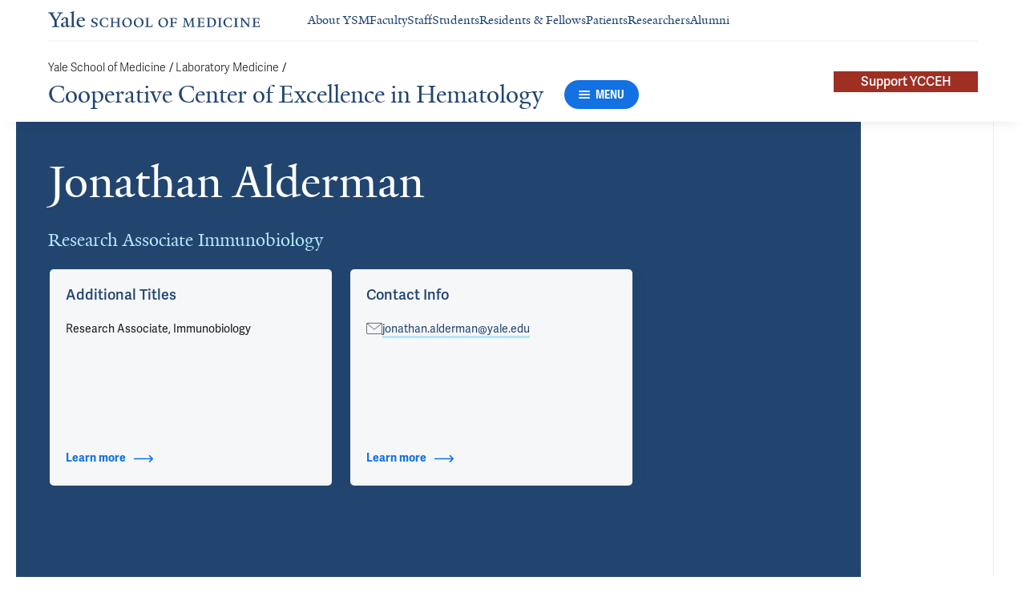

--- FILE ---
content_type: text/html; charset=utf-8
request_url: https://medicine.yale.edu/labmed/ycceh/profile/jonathan-alderman/
body_size: 28711
content:




<!DOCTYPE html>
<html lang="en">
<head itemscope itemtype="https://schema.org/SpeakableSpecification">
            <script src="https://assets.adobedtm.com/be4705422c6a/6365b56ecd77/launch-f9a39045ce43.min.js" async></script>

    <!-- Google Tag Manager -->
    <!-- End Google Tag Manager -->

    <meta charset="utf-8"/>
    <meta name="viewport" content="width=device-width, initial-scale=1.0"/>
    <meta http-equiv="X-UA-Compatible" content="IE=EDGE"/>
    <title>Jonathan Alderman | Cooperative Center of Excellence in Hematology</title>

    <link rel="preconnect" href="https://p.typekit.net">
    <link rel="dns-prefetch" href="https://p.typekit.net">
    <link rel="preconnect" href="https://use.typekit.net">
    <link rel="dns-prefetch" href="https://use.typekit.net">
    <link rel="preconnect" href="https://www.gstatic.com">
    <link rel="dns-prefetch" href="https://www.gstatic.com">

    <meta name="title" property="og:title" content="Jonathan Alderman" />
<meta itemprop="xpath" content="/html/head/meta[@property='og:title']/@content" />

    <meta name="description" property="og:description" content="Jonathan Alderman is a Research Associate Immunobiology at Yale School of Medicine" />
<meta itemprop="xpath" content="/html/head/meta[@name='description']/@content" />


        <meta name="robots" content="noindex, nofollow">

    
    
    

    <meta property="og:url" content="https://medicine.yale.edu/labmed/ycceh/profile/jonathan-alderman/" />

    <meta name="site-name" property="og:site_name" content="Cooperative Center of Excellence in Hematology" />

    <meta property="og:type" content="website" />

    <meta property="og:title" content="Jonathan Alderman" />

    <meta property="og:description" content="Jonathan Alderman is a Research Associate Immunobiology at Yale School of Medicine" />


    
    

    
    

    <meta name="twitter:card" content="summary" />

    
    
    <meta name="twitter:image:alt" content="12-8-2022-Jonathan-Alderman-544" />


        <meta property="og:image" content="https://ysm-res.cloudinary.com/image/upload/c_limit,f_auto,h_630,q_auto,w_1200/v1/yms/prod/6ab3df81-3c08-40b0-b265-cf7bf4783932" />

        <meta property="og:image:secure_url" content="https://ysm-res.cloudinary.com/image/upload/c_limit,f_auto,h_630,q_auto,w_1200/v1/yms/prod/6ab3df81-3c08-40b0-b265-cf7bf4783932" />

        <meta property="og:image:width" content="1200" />

        <meta property="og:image:height" content="630" />


    <meta property="fb:app_id" content="604142276782606" />


    <link rel="canonical" href="https://medicine.yale.edu/profile/jonathan-alderman/">

    <link rel="apple-touch-icon" sizes="180x180" href="https://cdn1.medicine.yale.edu/icons/ysm/apple-touch-icon.png">
    <link rel="icon" type="image/png" href="https://cdn1.medicine.yale.edu/icons/ysm/favicon-32x32.png" sizes="32x32">
    <link rel="icon" type="image/png" href="https://cdn1.medicine.yale.edu/icons/ysm/favicon-16x16.png" sizes="16x16">
    <link rel="manifest" href="https://cdn1.medicine.yale.edu/web-manifests/ysm/site.webmanifest">
    <link rel="shortcut icon" type="image/x-icon" href="https://cdn1.medicine.yale.edu/icons/ysm/favicon.ico"/>
    <meta name="msapplication-TileColor" content="#1271e3">
    <meta name="msapplication-config" content="https://cdn1.medicine.yale.edu/browser-configs/ysm/browserconfig.xml">
    <meta name="theme-color" content="#ffffff">

    <link rel="preload" href="https://cdn1.medicine.yale.edu/build/yalenew-italic-webfront.woff2" as="font" crossorigin>
    <link rel="preload" href="https://cdn1.medicine.yale.edu/build/yalenew-roman-webfont.woff2" as="font" crossorigin>
    <link rel="preload" href="https://use.typekit.net/eqf4dwf.css" as="style" crossorigin>

    <link data-chunk="main" rel="stylesheet" href="https://cdn1.medicine.yale.edu/build/main.907d39fbfa5ab74dae6b.css" crossorigin="anonymous" />
<link data-chunk="modules-profile-components-profile-details-ProfileDetails" rel="stylesheet" href="https://cdn1.medicine.yale.edu/build/4098.519e090d007d9af62d86.css" crossorigin="anonymous" />
<link data-chunk="modules-profile-components-profile-details-ProfileDetails" rel="stylesheet" href="https://cdn1.medicine.yale.edu/build/2977.ad2bb25f9ff2d919a316.css" crossorigin="anonymous" />
<link data-chunk="modules-profile-components-profile-details-ProfileDetails" rel="stylesheet" href="https://cdn1.medicine.yale.edu/build/5436.03673d36bc21f3621aa0.css" crossorigin="anonymous" />
<link data-chunk="modules-profile-components-profile-details-ProfileDetails" rel="stylesheet" href="https://cdn1.medicine.yale.edu/build/115.d478683c440a5bf6ee62.css" crossorigin="anonymous" />
<link data-chunk="modules-profile-components-profile-details-ProfileDetails" rel="stylesheet" href="https://cdn1.medicine.yale.edu/build/2944.39460b9b4c80b3748eaf.css" crossorigin="anonymous" />
<link data-chunk="modules-footer-components-Footer" rel="stylesheet" href="https://cdn1.medicine.yale.edu/build/3053.9d94d1be74c8b8d74e36.css" crossorigin="anonymous" />

    <link data-chunk="modules-footer-components-Footer" rel="preload" as="style" href="https://cdn1.medicine.yale.edu/build/3053.9d94d1be74c8b8d74e36.css" crossorigin="anonymous" />
<link data-chunk="modules-profile-components-profile-details-ProfileDetails" rel="preload" as="style" href="https://cdn1.medicine.yale.edu/build/2944.39460b9b4c80b3748eaf.css" crossorigin="anonymous" />
<link data-chunk="modules-profile-components-profile-details-ProfileDetails" rel="preload" as="style" href="https://cdn1.medicine.yale.edu/build/115.d478683c440a5bf6ee62.css" crossorigin="anonymous" />
<link data-chunk="modules-profile-components-profile-details-ProfileDetails" rel="preload" as="style" href="https://cdn1.medicine.yale.edu/build/5436.03673d36bc21f3621aa0.css" crossorigin="anonymous" />
<link data-chunk="modules-profile-components-profile-details-ProfileDetails" rel="preload" as="style" href="https://cdn1.medicine.yale.edu/build/2977.ad2bb25f9ff2d919a316.css" crossorigin="anonymous" />
<link data-chunk="modules-profile-components-profile-details-ProfileDetails" rel="preload" as="style" href="https://cdn1.medicine.yale.edu/build/4098.519e090d007d9af62d86.css" crossorigin="anonymous" />
<link data-chunk="main" rel="preload" as="style" href="https://cdn1.medicine.yale.edu/build/main.907d39fbfa5ab74dae6b.css" crossorigin="anonymous" />
<link data-chunk="main" rel="preload" as="script" href="https://cdn1.medicine.yale.edu/build/main.es2015.dfa5aecab8fbf1932152.js" crossorigin="anonymous" />
<link data-chunk="modules-profile-components-profile-details-ProfileDetails" rel="preload" as="script" href="https://cdn1.medicine.yale.edu/build/7011.es2015.fa8769cabe2bdf33637b.js" crossorigin="anonymous" />
<link data-chunk="modules-profile-components-profile-details-ProfileDetails" rel="preload" as="script" href="https://cdn1.medicine.yale.edu/build/1514.es2015.79d733912b018318aafb.js" crossorigin="anonymous" />
<link data-chunk="modules-profile-components-profile-details-ProfileDetails" rel="preload" as="script" href="https://cdn1.medicine.yale.edu/build/2561.es2015.001b7c8716509bb0275e.js" crossorigin="anonymous" />
<link data-chunk="modules-profile-components-profile-details-ProfileDetails" rel="preload" as="script" href="https://cdn1.medicine.yale.edu/build/4098.es2015.9e0d35381579dc29a84f.js" crossorigin="anonymous" />
<link data-chunk="modules-profile-components-profile-details-ProfileDetails" rel="preload" as="script" href="https://cdn1.medicine.yale.edu/build/2827.es2015.5a725a4f172cb57a081b.js" crossorigin="anonymous" />
<link data-chunk="modules-profile-components-profile-details-ProfileDetails" rel="preload" as="script" href="https://cdn1.medicine.yale.edu/build/7925.es2015.f5a19f566463bf60257a.js" crossorigin="anonymous" />
<link data-chunk="modules-profile-components-profile-details-ProfileDetails" rel="preload" as="script" href="https://cdn1.medicine.yale.edu/build/2680.es2015.f2df621f2f2c78b379c1.js" crossorigin="anonymous" />
<link data-chunk="modules-profile-components-profile-details-ProfileDetails" rel="preload" as="script" href="https://cdn1.medicine.yale.edu/build/2977.es2015.86efad1d2bde8db32c47.js" crossorigin="anonymous" />
<link data-chunk="modules-profile-components-profile-details-ProfileDetails" rel="preload" as="script" href="https://cdn1.medicine.yale.edu/build/5436.es2015.37da388f40e19e0f6ca3.js" crossorigin="anonymous" />
<link data-chunk="modules-profile-components-profile-details-ProfileDetails" rel="preload" as="script" href="https://cdn1.medicine.yale.edu/build/1087.es2015.29f39b22c70bfa07670c.js" crossorigin="anonymous" />
<link data-chunk="modules-profile-components-profile-details-ProfileDetails" rel="preload" as="script" href="https://cdn1.medicine.yale.edu/build/9206.es2015.a53004c6e2023f5c4408.js" crossorigin="anonymous" />
<link data-chunk="modules-profile-components-profile-details-ProfileDetails" rel="preload" as="script" href="https://cdn1.medicine.yale.edu/build/6633.es2015.0faea749b69d0099f91f.js" crossorigin="anonymous" />
<link data-chunk="modules-profile-components-profile-details-ProfileDetails" rel="preload" as="script" href="https://cdn1.medicine.yale.edu/build/7589.es2015.9b07fc9805f7ac0a2a18.js" crossorigin="anonymous" />
<link data-chunk="modules-profile-components-profile-details-ProfileDetails" rel="preload" as="script" href="https://cdn1.medicine.yale.edu/build/2944.es2015.049b88f789280205706f.js" crossorigin="anonymous" />
<link data-chunk="modules-footer-components-Footer" rel="preload" as="script" href="https://cdn1.medicine.yale.edu/build/3053.es2015.94f247814d7073bd03dd.js" crossorigin="anonymous" />



        <script data-schema="ProfilePage" type="application/ld+json">
            {"@type":"ProfilePage","mainEntity":{"@type":"Person","name":"Jonathan Alderman","description":"","url":"https://medicine.yale.edu/profile/jonathan-alderman/","email":"jonathan.alderman@yale.edu","image":{"@type":"ImageObject","url":"https://ysm-res.cloudinary.com/image/upload/c_limit,f_auto,h_630,q_auto,w_1200/v1/yms/prod/6ab3df81-3c08-40b0-b265-cf7bf4783932","description":"12-8-2022-Jonathan-Alderman-544","height":1200,"width":630,"@context":"https://schema.org"},"address":[],"workLocation":[],"honorificSuffix":[],"award":[],"jobTitle":["Research Associate Immunobiology"],"affiliation":[{"@type":"Organization","name":"Flavell Lab","url":"https://medicine.yale.edu/lab/flavell/","@context":"https://schema.org"},{"@type":"Organization","name":"Rheumatic Diseases Research Core","@context":"https://schema.org"},{"@type":"Organization","name":"YCCEH","url":"https://medicine.yale.edu/labmed/ycceh/","@context":"https://schema.org"}],"alumniOf":[],"sameAs":[],"updatedDate":"2023-01-06T00:00:00.0000000Z","@context":"https://schema.org"},"@context":"https://schema.org"}
        </script>
        <script data-schema="MedicalScholarlyArticle" type="application/ld+json">
            {"@type":"MedicalScholarlyArticle","publicationType":"Journal Article","inLanguage":"en-US","headline":"Combined liver–cytokine humanization comes to the rescue of circulating human red blood cells","url":"https://pubmed.ncbi.nlm.nih.gov/33674488","author":[{"@type":"Person","name":"Jonathan Alderman","description":"","url":"https://medicine.yale.edu/profile/jonathan-alderman/","email":"jonathan.alderman@yale.edu","image":{"@type":"ImageObject","url":"https://ysm-res.cloudinary.com/image/upload/c_limit,f_auto,h_630,q_auto,w_1200/v1/yms/prod/6ab3df81-3c08-40b0-b265-cf7bf4783932","description":"12-8-2022-Jonathan-Alderman-544","height":1200,"width":630,"@context":"https://schema.org"},"address":[],"workLocation":[],"honorificSuffix":[],"award":[],"jobTitle":["Research Associate Immunobiology"],"affiliation":[{"@type":"Organization","name":"Flavell Lab","url":"https://medicine.yale.edu/lab/flavell/","@context":"https://schema.org"},{"@type":"Organization","name":"Rheumatic Diseases Research Core","@context":"https://schema.org"},{"@type":"Organization","name":"YCCEH","url":"https://medicine.yale.edu/labmed/ycceh/","@context":"https://schema.org"}],"alumniOf":[],"sameAs":[],"updatedDate":"2023-01-06T00:00:00.0000000Z","@context":"https://schema.org"}],"description":"Song Y, Shan L, Gbyli R, <span data-id=\"62129\">Liu W</span>, Strowig T, Patel A, Fu X, Wang X, <span data-id=\"78747\">Xu ML</span>, <span data-id=\"111372\">Gao Y</span>, <span data-id=\"122893\">Qin A</span>, <span data-id=\"67621\">Bruscia EM</span>, <span data-id=\"111176\">Tebaldi T</span>, <span data-id=\"117579\">Biancon G</span>, Mamillapalli P, <span data-id=\"71464\">Urbonas D</span>, <span data-id=\"67212\">Eynon E</span>, Gonzalez DG, Chen J, <span data-id=\"65429\">Krause DS</span>, <strong data-id=\"68976\">Alderman J</strong>, <span data-id=\"58649\">Halene S</span>, <span data-id=\"66242\">Flavell RA</span>. <span data-type=\"title\">Combined liver–cytokine humanization comes to the rescue of circulating human red blood cells</span>. Science 2021, 371: 1019-1025. <a href=\"https://pubmed.ncbi.nlm.nih.gov/33674488\" target=\"_blank\">PMID: 33674488</a>, <a href=\"https://www.ncbi.nlm.nih.gov/pmc/articles/PMC8292008\" target=\"_blank\">PMCID: PMC8292008</a>, <a href=\"https://doi.org/10.1126/science.abe2485\" target=\"_blank\">DOI: 10.1126/science.abe2485</a>.","@context":"https://schema.org"}
        </script>

</head>
<body>
    <!-- Google Tag Manager (noscript) -->
    <!-- End Google Tag Manager (noscript) -->

    <!--[if IE]>
        <div aria-hidden="true" class="outdated-browser-warning">
            Your browser is antiquated and no longer supported on this website. Please update your browser or switch to Chrome, Firefox or Safari. <br/>
            You can update your IE here: <br/>
            <a class="outdated-browser-warning__link" href="https://support.microsoft.com/en-us/help/17621/internet-explorer-downloads">https://support.microsoft.com/en-us/help/17621/internet-explorer-downloads</a>
        </div>
    <![endif]-->
    <!--[if !IE]>-->
    

    <div id="app"><div class="page"><span role="navigation" aria-label="Skip to Main Content button"><a href="#page-container" class="skip-button skip-button--dark skip-to-main-content-button">Skip to Main Content</a></span><div class="base-page__header-container"><div class="base-header department-header"><div class="base-header__content"><div class="base-header__top-navigation-container"><div class="base-header__top-navigation"><nav class="base-header__top-navigation-links" aria-label="Information links"><a href="/" class="department-header__top-navigation-root-link"><svg xmlns="http://www.w3.org/2000/svg" aria-label="Yale School of Medicine" viewBox="0 0 384.2 29.1" focusable="false" class="site-wordmark__icon site-wordmark__icon--mode--ysm department-header__logo-icon"><desc>Yale School of Medicine</desc><path d="m22.3 6.1-6.8 11.5v7.7c.8 1.9 2.8 2.1 4.7 2.2v1.1H6.8v-1.1c1.9-.1 4.2-.4 4.8-1.6v-8l-7-11.8C3.5 4.2 2.3 3.5 0 3.4V2.3h11.6v1.1c-2.2.1-2.9.5-3.5 1l6.5 11.2 6.3-11.1c-.7-.5-1.5-1-3.7-1.1V2.3h9.9v1.1c-2.2 0-3.6.8-4.8 2.7M35.9 29c-2.2 0-3.3-1.5-3.4-2.6-1.4 1.5-3.2 2.6-5 2.6-2.2 0-4.1-1.4-4.1-3.7 0-1.2.3-2.4.9-3.3l8.2-3v-3.1c0-1.9-.9-3.6-2.7-3.6-1.1 0-2.2 1.4-2.3 3.5l-3.7.6V16c1.2-3.7 5.3-5.2 7.3-5.2 3.8 0 5.1 2 5.1 5.1l-.1 8.7c0 1.7.9 2.1 1.7 2.1.7 0 1.3-.4 2.1-1.2v1.2c-.9 1-2.5 2.3-4 2.3m-8.3-6.8c-.2.7-.3 1.2-.3 2.2 0 1.2.7 2.5 2.1 2.5 1.2 0 1.9-.4 3.1-1.3V20c-1.1.5-3.7 1.7-4.9 2.2m12.7 6.4v-1c1.9-.1 2.4-.5 2.7-1.2V5c0-1.4-.2-2-3.1-2.2v-.9L47.5 0l.2.7-1.2 1.5v24.2c.4.8 1.2 1.1 2.9 1.2v1zm19.1.4c-4.3 0-7.7-3.4-7.7-8.2 0-5.9 3.6-9.9 8.7-9.9 4.1 0 6.4 2.3 6.4 6v.7l-11.2-.1c-.1.5-.1 1.2-.1 2.1 0 4.2 2.7 7 6.2 7 2.1 0 3.2-.7 4.8-2.2l.6 1c-2.4 2.1-4.3 3.6-7.7 3.6m.4-16.9c-2.1 0-3.5 1.7-4 4.3l7.3-.1c-.1-2.2-1.4-4.2-3.3-4.2M83.4 29.1c-2.1 0-3.8-.6-4.9-1l-.5-4.4h.7c.2 1.1 1 2.5 2 3.2.6.5 1.9 1.2 3 1.2 2.2 0 3.3-1.4 3.3-2.8 0-1.9-1.2-2.4-3.2-3.2-3.8-1.6-5.2-2.6-5.2-5.2 0-2.9 2.9-4.8 6.7-4.8 1.8 0 3.2.5 4.1.9v4.3h-.7c-.1-1.1-.5-2.5-1.5-3.1-.4-.2-1.4-.9-2.6-.9-2.1 0-3.2 1.3-3.2 2.6 0 1.7.9 2.4 3.5 3.4 3.5 1.4 5 2.5 5 5 0 2.9-2.9 4.8-6.5 4.8m25.1-1c-2 .6-2.6.9-5.7.9-5.3 0-9.2-3.8-9.2-8.7 0-5 4.1-8.4 9.2-8.4 2.6 0 4 .5 5.9.9v4.5h-.7c-.1-1.1-.6-2.4-1.5-3-.5-.3-1.7-1.3-3.9-1.3-3.7 0-5.8 3.1-5.8 6.7 0 4.8 2.7 8.2 7 8.2 1.4 0 2.4-.6 2.8-.9 1-.8 1.7-2 2-3.2l.8.1zm15.4.6V28c1.2 0 2.2-.4 2.5-.9V21h-8.8v6.1c.2.5 1.3.8 2.5.9v.7h-7.8V28c1.1 0 2.3-.4 2.5-.9V13.9c-.2-.5-1.3-.8-2.5-.9v-.7h7.8v.7c-1.1.1-2.3.4-2.5.9v5.7h8.8v-5.7c-.3-.5-1.3-.8-2.5-.9v-.7h7.9v.7c-1.2.1-2.2.4-2.5.9v13.2c.3.5 1.3.8 2.5.9v.7zm18.9.4c-5.2 0-8.2-3.6-8.2-8.5 0-5 4.2-8.6 9.3-8.6 5.3 0 8.2 3.6 8.2 8.4 0 5.1-4.1 8.7-9.3 8.7m-.3-16c-2.4 0-4.8 2.7-4.8 6.7 0 4.7 2.3 8.1 6.3 8.1 2.6 0 5-2.6 5-6.7 0-4.9-2.5-8.1-6.5-8.1m21.4 16c-5.2 0-8.2-3.6-8.2-8.5 0-5 4.2-8.6 9.3-8.6 5.3 0 8.2 3.6 8.2 8.4 0 5.1-4.1 8.7-9.3 8.7m-.3-16c-2.4 0-4.8 2.7-4.8 6.7 0 4.7 2.3 8.1 6.3 8.1 2.6 0 5-2.6 5-6.7 0-4.9-2.5-8.1-6.5-8.1m11.9 15.6V28c1-.1 2.6-.3 3-1.2V13.9c-.2-.5-1.3-.8-2.5-.9v-.7h8.1v.7c-1.1.1-2.5.4-2.7.9v13.5l4.7-.1c1.8 0 2.9-1.7 2.9-3.9h.7v5.3zm33 .4c-5.2 0-8.2-3.6-8.2-8.5 0-5 4.2-8.6 9.3-8.6 5.3 0 8.2 3.6 8.2 8.4.1 5.1-4.1 8.7-9.3 8.7m-.3-16c-2.4 0-4.8 2.7-4.8 6.7 0 4.7 2.3 8.1 6.3 8.1 2.6 0 5-2.6 5-6.7 0-4.9-2.5-8.1-6.5-8.1m24.4 3.4c-.1-2.3-1-2.9-3-2.9H226V20l3.5-.1c1.7-.1 2.4-.1 2.7-2h.7v5.5h-.7c-.2-2.1-.9-2.1-2.6-2.1h-3.5v5.5c.3.8 1.8 1.2 3 1.3v.7h-8.6V28c1.1-.1 2.4-.3 2.7-1.1V14c-.2-.6-1.4-.9-2.6-.9v-.7h10.7c.6 0 1.1 0 1.5-.2h.6v4.3zm26.2 12.2V28c1.2-.1 2.5-.4 2.7-.9l-.5-9.5v-2.7l-.8 2.1-5.2 11.7h-1l-4.5-12.3-.7-2-.1 1.8-.7 10.6c.2.5 1.4 1 2.6 1.1v.7h-6.7V28c1.2-.1 2.3-.6 2.6-1.1l.7-9.2c.1-.9.2-2.8.2-2.9V14c-.3-.4-1.1-.8-2.3-.9v-.7h5.8l.8 2.5 3.7 10.2 4.2-9.9 1.1-2.7h5.2v.5c-1.2.1-2.1.4-2.3.8v.6c0 .3.1 2.3.2 3.1l.5 9.5c.3.5 1.4.8 2.5.9v.7h-8zm16.5 0-5.8.1v-.7c1.2-.1 2.9-.4 3.3-1.2v-13c-.2-.5-1.3-.8-2.5-.9v-.7H281c.7 0 1.2-.1 1.5-.2h.6v4.3h-.7c-.1-2.3-1-2.9-3-2.9h-3.7v6.1h3.5c1.8 0 2.5 0 2.7-1.9h.6V23h-.7c-.2-2.1-.8-2.1-2.7-2.1h-3.5v5.6c.1.3.2.7.7.9l4.1-.1c1.7 0 2.9-.8 2.9-3h.6v4.3h-8.6zm20.8 0h-8.6V28c1.1 0 2.4-.4 2.6-.9V13.9c-.2-.5-1.5-.8-2.7-.9v-.7c3-.1 5.9-.3 8.2-.3 5.9 0 9.4 3 9.4 8s-3.9 8.8-8.9 8.7M294.5 13H293v13.9c.3.4 1.7.8 2.7.8 4.1 0 6.1-2.8 6.1-6.8 0-5.3-2.8-7.9-7.3-7.9m13.1 15.7V28c1.2-.1 2.4-.4 2.6-.9V13.9c-.2-.5-1.4-.8-2.6-.9v-.7h8.2v.7c-1.2.1-2.4.4-2.6.9V27c.2.5 1.4.8 2.6.9v.7h-8.2zm25.6-.6c-2 .6-2.6.9-5.7.9-5.3 0-9.2-3.8-9.2-8.7 0-5 4.1-8.4 9.2-8.4 2.6 0 4 .5 5.9.9v4.5h-.7c-.1-1.1-.6-2.4-1.5-3-.5-.3-1.7-1.3-3.9-1.3-3.7 0-5.8 3.1-5.8 6.7 0 4.8 2.7 8.2 7 8.2 1.4 0 2.4-.6 2.8-.9 1-.8 1.7-2 2-3.2l.8.1zm3.8.6V28c1.2-.1 2.4-.4 2.6-.9V13.9c-.2-.5-1.4-.8-2.6-.9v-.7h8.2v.7c-1.2.1-2.4.4-2.6.9V27c.2.5 1.4.8 2.6.9v.7H337zm27.8-14.5V24c0 1.4.1 3.7.2 4.9h-1.6l-10-12.3-1.1-1.7.1 1.5v5.9c0 1.4.1 3.4.2 4.5.2.5 1.7 1 2.9 1.1v.7h-7.1V28c1.2-.1 2.3-.6 2.5-1.1v-9.2c0-1.3 0-2.6-.1-3.5-.3-.5-1.3-1-2.5-1.1v-.7h5.2l1.5 1.9 8.4 10.3v-5.9c0-1.4-.1-3.6-.1-4.4-.2-.5-1.7-1.1-2.9-1.1v-.7h7.1v.5c-1.3.1-2.4.6-2.7 1.2m10.7 14.5-5.8.1v-.7c1.2-.1 2.9-.4 3.3-1.2v-13c-.2-.5-1.3-.8-2.5-.9v-.7h10.7c.7 0 1.2-.1 1.5-.2h.6v4.3h-.7c-.1-2.3-1-2.9-3-2.9h-3.7v6.1h3.5c1.8 0 2.5 0 2.7-1.9h.6V23h-.7c-.2-2.1-.8-2.1-2.7-2.1h-3.5v5.6c.1.3.2.7.7.9l4.1-.1c1.7 0 2.9-.8 2.9-3h.6v4.3h-8.6z"></path></svg></a><div class="navigation-header-links"><a href="/about/" class="navigation-header-links__header-link" aria-label="Navigate to About YSM page"><div class="navigation-header-links__link-hover"><svg xmlns="http://www.w3.org/2000/svg" viewBox="0 0 24 24" focusable="false" class="navigation-header-links__link-icon"><path fill="none" d="M0 0h24v24H0z"></path><path d="m12 4-1.41 1.41L16.17 11H4v2h12.17l-5.58 5.59L12 20l8-8z"></path></svg>About YSM</div></a><a href="/faculty/" class="navigation-header-links__header-link" aria-label="Navigate to Faculty page"><div class="navigation-header-links__link-hover"><svg xmlns="http://www.w3.org/2000/svg" viewBox="0 0 24 24" focusable="false" class="navigation-header-links__link-icon"><path fill="none" d="M0 0h24v24H0z"></path><path d="m12 4-1.41 1.41L16.17 11H4v2h12.17l-5.58 5.59L12 20l8-8z"></path></svg>Faculty</div></a><a href="/myysm/" class="navigation-header-links__header-link" aria-label="Navigate to Staff page"><div class="navigation-header-links__link-hover"><svg xmlns="http://www.w3.org/2000/svg" viewBox="0 0 24 24" focusable="false" class="navigation-header-links__link-icon"><path fill="none" d="M0 0h24v24H0z"></path><path d="m12 4-1.41 1.41L16.17 11H4v2h12.17l-5.58 5.59L12 20l8-8z"></path></svg>Staff</div></a><a href="/edu/" class="navigation-header-links__header-link" aria-label="Navigate to Students page"><div class="navigation-header-links__link-hover"><svg xmlns="http://www.w3.org/2000/svg" viewBox="0 0 24 24" focusable="false" class="navigation-header-links__link-icon"><path fill="none" d="M0 0h24v24H0z"></path><path d="m12 4-1.41 1.41L16.17 11H4v2h12.17l-5.58 5.59L12 20l8-8z"></path></svg>Students</div></a><a href="/edu/residency-fellowships/" class="navigation-header-links__header-link" aria-label="Navigate to Residents &amp; Fellows page"><div class="navigation-header-links__link-hover"><svg xmlns="http://www.w3.org/2000/svg" viewBox="0 0 24 24" focusable="false" class="navigation-header-links__link-icon"><path fill="none" d="M0 0h24v24H0z"></path><path d="m12 4-1.41 1.41L16.17 11H4v2h12.17l-5.58 5.59L12 20l8-8z"></path></svg>Residents &amp; Fellows</div></a><a href="https://yalemedicine.org" class="navigation-header-links__header-link" aria-label="Navigate to Patients page"><div class="navigation-header-links__link-hover"><svg xmlns="http://www.w3.org/2000/svg" viewBox="0 0 24 24" focusable="false" class="navigation-header-links__link-icon"><path fill="none" d="M0 0h24v24H0z"></path><path d="m12 4-1.41 1.41L16.17 11H4v2h12.17l-5.58 5.59L12 20l8-8z"></path></svg>Patients</div></a><a href="/research/" class="navigation-header-links__header-link" aria-label="Navigate to Researchers page"><div class="navigation-header-links__link-hover"><svg xmlns="http://www.w3.org/2000/svg" viewBox="0 0 24 24" focusable="false" class="navigation-header-links__link-icon"><path fill="none" d="M0 0h24v24H0z"></path><path d="m12 4-1.41 1.41L16.17 11H4v2h12.17l-5.58 5.59L12 20l8-8z"></path></svg>Researchers</div></a><a href="/alumni/" class="navigation-header-links__header-link" aria-label="Navigate to Alumni page"><div class="navigation-header-links__link-hover"><svg xmlns="http://www.w3.org/2000/svg" viewBox="0 0 24 24" focusable="false" class="navigation-header-links__link-icon"><path fill="none" d="M0 0h24v24H0z"></path><path d="m12 4-1.41 1.41L16.17 11H4v2h12.17l-5.58 5.59L12 20l8-8z"></path></svg>Alumni</div></a></div></nav><div></div></div></div><div class="base-header__navigation"><div class="base-header__navigation-content--desktop"><div class="base-header__navigation-left-content"><div class="department-header__navigation-content"><nav class="department-header__breadcrumbs" aria-label="Navigation breadcrumbs"><ul class="department-header__breadcrumb-list"><li><a href="/" class="department-header__breadcrumb-link">Yale School of Medicine</a><span class="department-header__slash-delimiter">/ </span></li><li><a href="https://medicine.yale.edu/labmed/" class="department-header__breadcrumb-link">Laboratory Medicine</a><span class="department-header__slash-delimiter">/ </span></li></ul></nav><div class="department-header__department-link-container"><a href="/labmed/ycceh" class="department-header__department-link">Cooperative Center of Excellence in Hematology</a><div class="base-header__navigation-menu-button"><div class="navigation-menu-button__container"><button class="navigation-menu-button navigation-menu-button--open" type="button" aria-label="Menu"><div class="navigation-menu-button__hamburger"><span class="navigation-menu-button__hamburger-line"></span><span class="navigation-menu-button__hamburger-line"></span><span class="navigation-menu-button__hamburger-line"></span></div><div class="navigation-menu-button__text">MENU</div></button></div></div></div></div></div><div class="base-header__navigation-right-content"><a href="https://m.yale.edu/support-ycceh" class="header-cta-link">Support YCCEH</a><div class="base-header__navigation-search-button"></div></div></div><div class="base-header__navigation-content--mobile"><div class="base-header__navigation-left-content"><button type="button" class="base-header__navigation-dropdown-button" aria-label="Go to the main page"><svg xmlns="http://www.w3.org/2000/svg" aria-label="Yale School of Medicine" viewBox="0 0 384.2 29.1" focusable="false" class="site-wordmark__icon site-wordmark__icon--mode--ysm base-header__navigation-dropdown-logo"><desc>Yale School of Medicine</desc><path d="m22.3 6.1-6.8 11.5v7.7c.8 1.9 2.8 2.1 4.7 2.2v1.1H6.8v-1.1c1.9-.1 4.2-.4 4.8-1.6v-8l-7-11.8C3.5 4.2 2.3 3.5 0 3.4V2.3h11.6v1.1c-2.2.1-2.9.5-3.5 1l6.5 11.2 6.3-11.1c-.7-.5-1.5-1-3.7-1.1V2.3h9.9v1.1c-2.2 0-3.6.8-4.8 2.7M35.9 29c-2.2 0-3.3-1.5-3.4-2.6-1.4 1.5-3.2 2.6-5 2.6-2.2 0-4.1-1.4-4.1-3.7 0-1.2.3-2.4.9-3.3l8.2-3v-3.1c0-1.9-.9-3.6-2.7-3.6-1.1 0-2.2 1.4-2.3 3.5l-3.7.6V16c1.2-3.7 5.3-5.2 7.3-5.2 3.8 0 5.1 2 5.1 5.1l-.1 8.7c0 1.7.9 2.1 1.7 2.1.7 0 1.3-.4 2.1-1.2v1.2c-.9 1-2.5 2.3-4 2.3m-8.3-6.8c-.2.7-.3 1.2-.3 2.2 0 1.2.7 2.5 2.1 2.5 1.2 0 1.9-.4 3.1-1.3V20c-1.1.5-3.7 1.7-4.9 2.2m12.7 6.4v-1c1.9-.1 2.4-.5 2.7-1.2V5c0-1.4-.2-2-3.1-2.2v-.9L47.5 0l.2.7-1.2 1.5v24.2c.4.8 1.2 1.1 2.9 1.2v1zm19.1.4c-4.3 0-7.7-3.4-7.7-8.2 0-5.9 3.6-9.9 8.7-9.9 4.1 0 6.4 2.3 6.4 6v.7l-11.2-.1c-.1.5-.1 1.2-.1 2.1 0 4.2 2.7 7 6.2 7 2.1 0 3.2-.7 4.8-2.2l.6 1c-2.4 2.1-4.3 3.6-7.7 3.6m.4-16.9c-2.1 0-3.5 1.7-4 4.3l7.3-.1c-.1-2.2-1.4-4.2-3.3-4.2M83.4 29.1c-2.1 0-3.8-.6-4.9-1l-.5-4.4h.7c.2 1.1 1 2.5 2 3.2.6.5 1.9 1.2 3 1.2 2.2 0 3.3-1.4 3.3-2.8 0-1.9-1.2-2.4-3.2-3.2-3.8-1.6-5.2-2.6-5.2-5.2 0-2.9 2.9-4.8 6.7-4.8 1.8 0 3.2.5 4.1.9v4.3h-.7c-.1-1.1-.5-2.5-1.5-3.1-.4-.2-1.4-.9-2.6-.9-2.1 0-3.2 1.3-3.2 2.6 0 1.7.9 2.4 3.5 3.4 3.5 1.4 5 2.5 5 5 0 2.9-2.9 4.8-6.5 4.8m25.1-1c-2 .6-2.6.9-5.7.9-5.3 0-9.2-3.8-9.2-8.7 0-5 4.1-8.4 9.2-8.4 2.6 0 4 .5 5.9.9v4.5h-.7c-.1-1.1-.6-2.4-1.5-3-.5-.3-1.7-1.3-3.9-1.3-3.7 0-5.8 3.1-5.8 6.7 0 4.8 2.7 8.2 7 8.2 1.4 0 2.4-.6 2.8-.9 1-.8 1.7-2 2-3.2l.8.1zm15.4.6V28c1.2 0 2.2-.4 2.5-.9V21h-8.8v6.1c.2.5 1.3.8 2.5.9v.7h-7.8V28c1.1 0 2.3-.4 2.5-.9V13.9c-.2-.5-1.3-.8-2.5-.9v-.7h7.8v.7c-1.1.1-2.3.4-2.5.9v5.7h8.8v-5.7c-.3-.5-1.3-.8-2.5-.9v-.7h7.9v.7c-1.2.1-2.2.4-2.5.9v13.2c.3.5 1.3.8 2.5.9v.7zm18.9.4c-5.2 0-8.2-3.6-8.2-8.5 0-5 4.2-8.6 9.3-8.6 5.3 0 8.2 3.6 8.2 8.4 0 5.1-4.1 8.7-9.3 8.7m-.3-16c-2.4 0-4.8 2.7-4.8 6.7 0 4.7 2.3 8.1 6.3 8.1 2.6 0 5-2.6 5-6.7 0-4.9-2.5-8.1-6.5-8.1m21.4 16c-5.2 0-8.2-3.6-8.2-8.5 0-5 4.2-8.6 9.3-8.6 5.3 0 8.2 3.6 8.2 8.4 0 5.1-4.1 8.7-9.3 8.7m-.3-16c-2.4 0-4.8 2.7-4.8 6.7 0 4.7 2.3 8.1 6.3 8.1 2.6 0 5-2.6 5-6.7 0-4.9-2.5-8.1-6.5-8.1m11.9 15.6V28c1-.1 2.6-.3 3-1.2V13.9c-.2-.5-1.3-.8-2.5-.9v-.7h8.1v.7c-1.1.1-2.5.4-2.7.9v13.5l4.7-.1c1.8 0 2.9-1.7 2.9-3.9h.7v5.3zm33 .4c-5.2 0-8.2-3.6-8.2-8.5 0-5 4.2-8.6 9.3-8.6 5.3 0 8.2 3.6 8.2 8.4.1 5.1-4.1 8.7-9.3 8.7m-.3-16c-2.4 0-4.8 2.7-4.8 6.7 0 4.7 2.3 8.1 6.3 8.1 2.6 0 5-2.6 5-6.7 0-4.9-2.5-8.1-6.5-8.1m24.4 3.4c-.1-2.3-1-2.9-3-2.9H226V20l3.5-.1c1.7-.1 2.4-.1 2.7-2h.7v5.5h-.7c-.2-2.1-.9-2.1-2.6-2.1h-3.5v5.5c.3.8 1.8 1.2 3 1.3v.7h-8.6V28c1.1-.1 2.4-.3 2.7-1.1V14c-.2-.6-1.4-.9-2.6-.9v-.7h10.7c.6 0 1.1 0 1.5-.2h.6v4.3zm26.2 12.2V28c1.2-.1 2.5-.4 2.7-.9l-.5-9.5v-2.7l-.8 2.1-5.2 11.7h-1l-4.5-12.3-.7-2-.1 1.8-.7 10.6c.2.5 1.4 1 2.6 1.1v.7h-6.7V28c1.2-.1 2.3-.6 2.6-1.1l.7-9.2c.1-.9.2-2.8.2-2.9V14c-.3-.4-1.1-.8-2.3-.9v-.7h5.8l.8 2.5 3.7 10.2 4.2-9.9 1.1-2.7h5.2v.5c-1.2.1-2.1.4-2.3.8v.6c0 .3.1 2.3.2 3.1l.5 9.5c.3.5 1.4.8 2.5.9v.7h-8zm16.5 0-5.8.1v-.7c1.2-.1 2.9-.4 3.3-1.2v-13c-.2-.5-1.3-.8-2.5-.9v-.7H281c.7 0 1.2-.1 1.5-.2h.6v4.3h-.7c-.1-2.3-1-2.9-3-2.9h-3.7v6.1h3.5c1.8 0 2.5 0 2.7-1.9h.6V23h-.7c-.2-2.1-.8-2.1-2.7-2.1h-3.5v5.6c.1.3.2.7.7.9l4.1-.1c1.7 0 2.9-.8 2.9-3h.6v4.3h-8.6zm20.8 0h-8.6V28c1.1 0 2.4-.4 2.6-.9V13.9c-.2-.5-1.5-.8-2.7-.9v-.7c3-.1 5.9-.3 8.2-.3 5.9 0 9.4 3 9.4 8s-3.9 8.8-8.9 8.7M294.5 13H293v13.9c.3.4 1.7.8 2.7.8 4.1 0 6.1-2.8 6.1-6.8 0-5.3-2.8-7.9-7.3-7.9m13.1 15.7V28c1.2-.1 2.4-.4 2.6-.9V13.9c-.2-.5-1.4-.8-2.6-.9v-.7h8.2v.7c-1.2.1-2.4.4-2.6.9V27c.2.5 1.4.8 2.6.9v.7h-8.2zm25.6-.6c-2 .6-2.6.9-5.7.9-5.3 0-9.2-3.8-9.2-8.7 0-5 4.1-8.4 9.2-8.4 2.6 0 4 .5 5.9.9v4.5h-.7c-.1-1.1-.6-2.4-1.5-3-.5-.3-1.7-1.3-3.9-1.3-3.7 0-5.8 3.1-5.8 6.7 0 4.8 2.7 8.2 7 8.2 1.4 0 2.4-.6 2.8-.9 1-.8 1.7-2 2-3.2l.8.1zm3.8.6V28c1.2-.1 2.4-.4 2.6-.9V13.9c-.2-.5-1.4-.8-2.6-.9v-.7h8.2v.7c-1.2.1-2.4.4-2.6.9V27c.2.5 1.4.8 2.6.9v.7H337zm27.8-14.5V24c0 1.4.1 3.7.2 4.9h-1.6l-10-12.3-1.1-1.7.1 1.5v5.9c0 1.4.1 3.4.2 4.5.2.5 1.7 1 2.9 1.1v.7h-7.1V28c1.2-.1 2.3-.6 2.5-1.1v-9.2c0-1.3 0-2.6-.1-3.5-.3-.5-1.3-1-2.5-1.1v-.7h5.2l1.5 1.9 8.4 10.3v-5.9c0-1.4-.1-3.6-.1-4.4-.2-.5-1.7-1.1-2.9-1.1v-.7h7.1v.5c-1.3.1-2.4.6-2.7 1.2m10.7 14.5-5.8.1v-.7c1.2-.1 2.9-.4 3.3-1.2v-13c-.2-.5-1.3-.8-2.5-.9v-.7h10.7c.7 0 1.2-.1 1.5-.2h.6v4.3h-.7c-.1-2.3-1-2.9-3-2.9h-3.7v6.1h3.5c1.8 0 2.5 0 2.7-1.9h.6V23h-.7c-.2-2.1-.8-2.1-2.7-2.1h-3.5v5.6c.1.3.2.7.7.9l4.1-.1c1.7 0 2.9-.8 2.9-3h.6v4.3h-8.6z"></path></svg><svg xmlns="http://www.w3.org/2000/svg" viewBox="0 0 24 24" focusable="false" class="base-header__navigation-dropdown-icon"><path d="M23.25 7.311 12.53 18.03a.75.75 0 0 1-1.06 0L.75 7.311" style="fill:none;stroke:currentColor;stroke-linecap:round;stroke-linejoin:round;stroke-width:1.5px;fill-rule:evenodd"></path></svg></button><div></div></div><div class="base-header__navigation-right-content"><div class="base-header__navigation-menu-button"><div class="navigation-menu-button__container"><button class="navigation-menu-button navigation-menu-button--open" type="button" aria-label="Menu"><div class="navigation-menu-button__hamburger"><span class="navigation-menu-button__hamburger-line"></span><span class="navigation-menu-button__hamburger-line"></span><span class="navigation-menu-button__hamburger-line"></span></div><div class="navigation-menu-button__text">MENU</div></button></div></div></div></div></div><div class="base-header__navigation-panel"><div class="navigation-panel__wrapper navigation-panel__wrapper--hidden"><nav class="navigation-panel__top-container" aria-label="Navigation Panel"><div class="navigation-panel__header-container"><a href="/labmed/ycceh" class="navigation-panel__header-text">Cooperative Center of Excellence in Hematology</a></div><a href="https://m.yale.edu/support-ycceh" class="header-cta-link">Support YCCEH</a></nav><div class="navigation-panel__grid-container"><div class="navigation-panel__grid-column"><ul><li class="navigation-panel__grid-column-list-item"><div class="navigation-panel__grid-item"><div class="navigation-panel-item navigation-panel-item--height"><a href="/labmed/ycceh/pilot/" class="navigation-panel-item__option-text navigation-panel-item__option-text--parent" aria-label="Navigate to Pilot &amp; Feasibility page"><span class="navigation-panel-item__option-text-link navigation-panel-item__option-text-link--parent">Pilot &amp; Feasibility</span></a></div></div></li><li class="navigation-panel__grid-column-list-item"><div class="navigation-panel__grid-item"><div class="navigation-panel-item navigation-panel-item--height"><a href="/labmed/ycceh/animal-modeling-core/" class="navigation-panel-item__option-text navigation-panel-item__option-text--parent" aria-label="Navigate to Animal Modeling Core page"><span class="navigation-panel-item__option-text-link navigation-panel-item__option-text-link--parent">Animal Modeling Core</span></a></div></div></li></ul></div><div class="navigation-panel__grid-column"><ul><li class="navigation-panel__grid-column-list-item"><div class="navigation-panel__grid-item"><div class="navigation-panel-sub-panel" aria-level="0"><div id="sub-panel__heading-1" aria-controls="sub-panel__body-1" class="navigation-panel-sub-panel__header" aria-expanded="false"><div class="navigation-panel-item navigation-panel-item--height"><a href="/labmed/ycceh/enrichment/" class="navigation-panel-item__option-text navigation-panel-item__option-text--parent" aria-label="Navigate to Enrichment Core page"><span class="navigation-panel-item__option-text-link navigation-panel-item__option-text-link--parent">Enrichment Core</span></a><button class="navigation-panel-item__button" type="button" aria-label="Open Enrichment Core menu item."><div class="navigation-panel-item__icon navigation-panel-item__button-icon"><svg xmlns="http://www.w3.org/2000/svg" viewBox="0 0 24 24" focusable="false" class="navigation-panel-item__icon"><path d="M12 1v22M23 12H1" style="fill:none;stroke:currentColor;stroke-linecap:round;stroke-linejoin:round"></path></svg></div></button></div></div><div id="sub-panel__body-1" class="navigation-panel-sub-panel__body"><ul><li class="navigation-panel-sub-panel__body-list-item"><div class="navigation-panel-item"><a href="/labmed/ycceh/enrichment/leadership-management-skills-postdoctoral-trainees/" class="navigation-panel-item__option-text" aria-label="Navigate to Leadership and Management Skills Course for Postdoctoral Trainees page" tabindex="-1"><span class="navigation-panel-item__option-text-link">Leadership and Management Skills Course for Postdoctoral Trainees</span></a></div></li><li class="navigation-panel-sub-panel__body-list-item"><div class="navigation-panel-item"><a href="/labmed/ycceh/enrichment/summer-scholars-program/" class="navigation-panel-item__option-text" aria-label="Navigate to YCCEH Undergraduate Summer Scholars Program page" tabindex="-1"><span class="navigation-panel-item__option-text-link">YCCEH Undergraduate Summer Scholars Program</span></a></div></li><li class="navigation-panel-sub-panel__body-list-item"><div class="navigation-panel-item"><a href="/labmed/ycceh/enrichment/upcoming/" class="navigation-panel-item__option-text" aria-label="Navigate to Upcoming Seminars page" tabindex="-1"><span class="navigation-panel-item__option-text-link">Upcoming Seminars</span></a></div></li><li class="navigation-panel-sub-panel__body-list-item"><div class="navigation-panel-item"><a href="/labmed/ycceh/enrichment/past-seminars/" class="navigation-panel-item__option-text" aria-label="Navigate to Past Seminars page" tabindex="-1"><span class="navigation-panel-item__option-text-link">Past Seminars</span></a></div></li><li class="navigation-panel-sub-panel__body-list-item"><div class="navigation-panel-item"><a href="/labmed/ycceh/enrichment/gallery/" class="navigation-panel-item__option-text" aria-label="Navigate to Recorded Talks page" tabindex="-1"><span class="navigation-panel-item__option-text-link">Recorded Talks</span></a></div></li><li class="navigation-panel-sub-panel__body-list-item"><div class="navigation-panel-item"><a href="/labmed/ycceh/enrichment/activities-at-other-niddk-centers-of-excellence-in-hematology/" class="navigation-panel-item__option-text" aria-label="Navigate to Activities at Other NIDDK Centers of Excellence in Hematology page" tabindex="-1"><span class="navigation-panel-item__option-text-link">Activities at Other NIDDK Centers of Excellence in Hematology</span></a></div></li></ul></div></div></div></li><li class="navigation-panel__grid-column-list-item"><div class="navigation-panel__grid-item"><div class="navigation-panel-sub-panel" aria-level="0"><div id="sub-panel__heading-5" aria-controls="sub-panel__body-5" class="navigation-panel-sub-panel__header" aria-expanded="false"><div class="navigation-panel-item navigation-panel-item--height"><a href="/labmed/ycceh/faculty/" class="navigation-panel-item__option-text navigation-panel-item__option-text--parent" aria-label="Navigate to Faculty page"><span class="navigation-panel-item__option-text-link navigation-panel-item__option-text-link--parent">Faculty</span></a><button class="navigation-panel-item__button" type="button" aria-label="Open Faculty menu item."><div class="navigation-panel-item__icon navigation-panel-item__button-icon"><svg xmlns="http://www.w3.org/2000/svg" viewBox="0 0 24 24" focusable="false" class="navigation-panel-item__icon"><path d="M12 1v22M23 12H1" style="fill:none;stroke:currentColor;stroke-linecap:round;stroke-linejoin:round"></path></svg></div></button></div></div><div id="sub-panel__body-5" class="navigation-panel-sub-panel__body"><ul><li class="navigation-panel-sub-panel__body-list-item"><div class="navigation-panel-item"><a href="/labmed/ycceh/faculty/extended-research-base/" class="navigation-panel-item__option-text" aria-label="Navigate to Extended Research Base page" tabindex="-1"><span class="navigation-panel-item__option-text-link">Extended Research Base</span></a></div></li></ul></div></div></div></li></ul></div><div class="navigation-panel__grid-column"><ul><li class="navigation-panel__grid-column-list-item"><div class="navigation-panel__grid-item"><div class="navigation-panel-item navigation-panel-item--height"><a href="/labmed/ycceh/cell-prep-analysis-core/" class="navigation-panel-item__option-text navigation-panel-item__option-text--parent" aria-label="Navigate to Cell Prep &amp; Analysis Core page"><span class="navigation-panel-item__option-text-link navigation-panel-item__option-text-link--parent">Cell Prep &amp; Analysis Core</span></a></div></div></li><li class="navigation-panel__grid-column-list-item"><div class="navigation-panel__grid-item"><div class="navigation-panel-item navigation-panel-item--height"><a href="/labmed/ycceh/protocols-didactics/" class="navigation-panel-item__option-text navigation-panel-item__option-text--parent" aria-label="Navigate to Protocols &amp; Didactics page"><span class="navigation-panel-item__option-text-link navigation-panel-item__option-text-link--parent">Protocols &amp; Didactics</span></a></div></div></li></ul></div><div class="navigation-panel__grid-column"><ul><li class="navigation-panel__grid-column-list-item"><div class="navigation-panel__grid-item"><div class="navigation-panel-sub-panel" aria-level="0"><div id="sub-panel__heading-3" aria-controls="sub-panel__body-3" class="navigation-panel-sub-panel__header" aria-expanded="false"><div class="navigation-panel-item navigation-panel-item--height"><a href="/labmed/ycceh/imaging-core/" class="navigation-panel-item__option-text navigation-panel-item__option-text--parent" aria-label="Navigate to Imaging Core page"><span class="navigation-panel-item__option-text-link navigation-panel-item__option-text-link--parent">Imaging Core</span></a><button class="navigation-panel-item__button" type="button" aria-label="Open Imaging Core menu item."><div class="navigation-panel-item__icon navigation-panel-item__button-icon"><svg xmlns="http://www.w3.org/2000/svg" viewBox="0 0 24 24" focusable="false" class="navigation-panel-item__icon"><path d="M12 1v22M23 12H1" style="fill:none;stroke:currentColor;stroke-linecap:round;stroke-linejoin:round"></path></svg></div></button></div></div><div id="sub-panel__body-3" class="navigation-panel-sub-panel__body"><ul><li class="navigation-panel-sub-panel__body-list-item"><div class="navigation-panel-item"><a href="/labmed/ycceh/imaging-core/staff/" class="navigation-panel-item__option-text" aria-label="Navigate to Staff page" tabindex="-1"><span class="navigation-panel-item__option-text-link">Staff</span></a></div></li><li class="navigation-panel-sub-panel__body-list-item"><div class="navigation-panel-sub-panel navigation-panel-sub-panel--nested" aria-level="1"><div id="sub-panel__heading-3-1" aria-controls="sub-panel__body-3-1" class="navigation-panel-sub-panel__header" aria-expanded="false"><div class="navigation-panel-item"><a href="/labmed/ycceh/imaging-core/instrumentstechniques/" class="navigation-panel-item__option-text" aria-label="Navigate to Instruments and Techniques page" tabindex="-1"><span class="navigation-panel-item__option-text-link">Instruments and Techniques</span></a><button class="navigation-panel-item__button" type="button" aria-label="Open Instruments and Techniques menu item." tabindex="-1"><div class="navigation-panel-item__icon navigation-panel-item__button-icon"><svg xmlns="http://www.w3.org/2000/svg" viewBox="0 0 24 24" focusable="false" class="navigation-panel-item__icon"><path d="M12 1v22M23 12H1" style="fill:none;stroke:currentColor;stroke-linecap:round;stroke-linejoin:round"></path></svg></div></button></div></div><div id="sub-panel__body-3-1" class="navigation-panel-sub-panel__body navigation-panel-sub-panel__body--nested"><ul><li class="navigation-panel-sub-panel__body-list-item"><div class="navigation-panel-item"><a href="/labmed/ycceh/imaging-core/instrumentstechniques/confocal/" class="navigation-panel-item__option-text" aria-label="Navigate to Confocal Microscopy page" tabindex="-1"><span class="navigation-panel-item__option-text-link">Confocal Microscopy</span></a></div></li><li class="navigation-panel-sub-panel__body-list-item"><div class="navigation-panel-item"><a href="/labmed/ycceh/imaging-core/instrumentstechniques/widefield/" class="navigation-panel-item__option-text" aria-label="Navigate to Widefield Microscopy page" tabindex="-1"><span class="navigation-panel-item__option-text-link">Widefield Microscopy</span></a></div></li></ul></div></div></li></ul></div></div></div></li><li class="navigation-panel__grid-column-list-item"><div class="navigation-panel__grid-item"><div class="navigation-panel-sub-panel" aria-level="0"><div id="sub-panel__heading-7" aria-controls="sub-panel__body-7" class="navigation-panel-sub-panel__header" aria-expanded="false"><div class="navigation-panel-item navigation-panel-item--height"><a href="/labmed/ycceh/membership/" class="navigation-panel-item__option-text navigation-panel-item__option-text--parent" aria-label="Navigate to Membership page"><span class="navigation-panel-item__option-text-link navigation-panel-item__option-text-link--parent">Membership</span></a><button class="navigation-panel-item__button" type="button" aria-label="Open Membership menu item."><div class="navigation-panel-item__icon navigation-panel-item__button-icon"><svg xmlns="http://www.w3.org/2000/svg" viewBox="0 0 24 24" focusable="false" class="navigation-panel-item__icon"><path d="M12 1v22M23 12H1" style="fill:none;stroke:currentColor;stroke-linecap:round;stroke-linejoin:round"></path></svg></div></button></div></div><div id="sub-panel__body-7" class="navigation-panel-sub-panel__body"><ul><li class="navigation-panel-sub-panel__body-list-item"><div class="navigation-panel-item"><a href="/labmed/ycceh/membership/members/" class="navigation-panel-item__option-text" aria-label="Navigate to Members page" tabindex="-1"><span class="navigation-panel-item__option-text-link">Members</span></a></div></li><li class="navigation-panel-sub-panel__body-list-item"><div class="navigation-panel-item"><a href="/labmed/ycceh/membership/extended-research-base/" class="navigation-panel-item__option-text" aria-label="Navigate to Extended Research Base page" tabindex="-1"><span class="navigation-panel-item__option-text-link">Extended Research Base</span></a></div></li></ul></div></div></div></li></ul></div></div></div></div></div><div class="base-header__mobile-navigation-dropdown"><div class="mobile-navigation-dropdown"><div class="mobile-navigation-dropdown__home-link"><svg xmlns="http://www.w3.org/2000/svg" viewBox="0 0 24 24" focusable="false" class="mobile-navigation-dropdown__home-icon"><path d="M3.753 13.944v8.25h6v-6a1.5 1.5 0 0 1 1.5-1.5h1.5a1.5 1.5 0 0 1 1.5 1.5v6h6v-8.25M.753 12.444 10.942 2.255a1.5 1.5 0 0 1 2.122 0l10.189 10.189" style="fill:none;stroke:currentColor;stroke-linecap:round;stroke-linejoin:round;stroke-width:1.5px"></path></svg><a href="/" class="mobile-navigation-dropdown__link">YSM Home</a></div><p class="mobile-navigation-dropdown__title">INFORMATION FOR</p><ul><li><a href="/about/" class="mobile-navigation-dropdown__link">About YSM</a></li><li><a href="/faculty/" class="mobile-navigation-dropdown__link">Faculty</a></li><li><a href="/myysm/" class="mobile-navigation-dropdown__link">Staff</a></li><li><a href="/edu/" class="mobile-navigation-dropdown__link">Students</a></li><li><a href="/edu/residency-fellowships/" class="mobile-navigation-dropdown__link">Residents &amp; Fellows</a></li><li><a href="https://yalemedicine.org" class="mobile-navigation-dropdown__link">Patients</a></li><li><a href="/research/" class="mobile-navigation-dropdown__link">Researchers</a></li><li><a href="/alumni/" class="mobile-navigation-dropdown__link">Alumni</a></li></ul></div></div></div></div><div style="margin-top:0px" class="base-page"><main class="page-container" tabindex="-1" id="page-container"><article class="profile-details" aria-label="Jonathan Alderman&#x27;s profile"><header><div class="profile-details-header-info profile-details-header-info--with-image profile-details-header-info--with-cards"><div class="profile-details-header-info__main-info"><h1 class="profile-details-header-info__name">Jonathan Alderman</h1><span class="profile-details-header-info__title">Research Associate Immunobiology</span></div><div class="profile-details-header-info__thumbnail-wrapper"><div class="profile-details-thumbnail profile-details-thumbnail--clickable" role="button" aria-label="Download Hi-Res Photo" tabindex="0"><span class="" style="display:inline-block"></span><div class="profile-details-thumbnail__overlay"><svg xmlns="http://www.w3.org/2000/svg" viewBox="0 0 24 24" focusable="false" class="profile-details-thumbnail__overlay-icon"><path d="M12.001 3.75v12M7.501 11.25l4.5 4.5 4.5-4.5M23.251 15.75v1.5a3 3 0 0 1-3 3h-16.5a3 3 0 0 1-3-3v-1.5" style="fill:none;stroke:currentColor;stroke-linecap:round;stroke-linejoin:round;stroke-width:1.5px"></path></svg><span class="profile-details-thumbnail__overlay-text">Download</span><span class="profile-details-thumbnail__overlay-text">Hi-Res Photo</span></div></div></div><div class="visually-hidden-content" role="presentation"><h2>Cards</h2></div><div class="profile-details-header-info__cards"><div class="profile-details-header-static-card-list"><div class="slick-slider slick-initialized"><div class="slick-list"><div class="slick-track" style="width:100%;left:0%"><div data-index="0" class="slick-slide slick-active slick-current" tabindex="-1" aria-hidden="false" style="outline:none;width:50%"><div><article class="card card--color-mode--light-grey profile-details-header-card" aria-label="Additional Titles"><div class="profile-details-header-card__header"><div aria-label="Additional Titles" tabindex="-1" role="button"><h3 class="profile-details-header-card__title"><span class="content-overflow" style="-webkit-line-clamp:3">Additional Titles</span></h3></div></div><div class="profile-details-header-card__content"><div class="content-overflow" style="-webkit-line-clamp:10"><p class="profile-details-title-header-card__titles">Research Associate, Immunobiology</p></div></div><div class="profile-details-header-card__link profile-details-header-card__link--bottom-aligned"><button type="button" class="link link--size--small link--width--float link--align--right link--color--blue link--font--bold link--mode--button" tabindex="0" aria-disabled="false" aria-label="Learn more about Additional Titles"><span class="link__label">Learn more<span class="visually-hidden-content" role="presentation">about Additional Titles</span></span><span class="link__icon" aria-hidden="true"><svg xmlns="http://www.w3.org/2000/svg" viewBox="0 0 24 24" focusable="false" class="profile-details-header-card__link-icon"><path d="M23.25 12.497H.75M19.5 16.247l3.75-3.75-3.75-3.75" style="fill:none;stroke:currentColor;stroke-linecap:round;stroke-linejoin:round;stroke-width:1.5px"></path></svg></span></button></div></article></div></div><div data-index="1" class="slick-slide slick-active" tabindex="-1" aria-hidden="false" style="outline:none;width:50%"><div><article class="card card--color-mode--light-grey profile-details-header-card" aria-label="Contact Info"><div class="profile-details-header-card__header"><div aria-label="Contact Info" tabindex="-1" role="button"><h3 class="profile-details-header-card__title"><span class="content-overflow" style="-webkit-line-clamp:3">Contact Info</span></h3></div></div><div class="profile-details-header-card__content"><div class="profile-details-header-card-row-with-icon"><svg xmlns="http://www.w3.org/2000/svg" viewBox="0 0 24 24" focusable="false" class="profile-details-header-card-row-with-icon__icon"><rect width="23" height="16" x="0.5" y="3.954" rx="2" ry="2" style="fill:none;stroke:currentColor;stroke-linecap:round;stroke-linejoin:round"></rect><path d="M22.911 4.536 12 13.454 1.089 4.536" style="fill:none;stroke:currentColor;stroke-linecap:round;stroke-linejoin:round"></path></svg><div class="profile-details-contact-header-card__row-title"><a href="mailto:jonathan.alderman@yale.edu" tabindex="0" class="link link--size--small link--width--inline link--align--right link--color--navy link--font--normal link--decorate-color--light-blue"><span class="link__label">jonathan.alderman@yale.edu</span></a></div></div></div><div class="profile-details-header-card__link profile-details-header-card__link--bottom-aligned"><button type="button" class="link link--size--small link--width--float link--align--right link--color--blue link--font--bold link--mode--button" tabindex="0" aria-disabled="false" aria-label="Learn more about Contact Info"><span class="link__label">Learn more<span class="visually-hidden-content" role="presentation">about Contact Info</span></span><span class="link__icon" aria-hidden="true"><svg xmlns="http://www.w3.org/2000/svg" viewBox="0 0 24 24" focusable="false" class="profile-details-header-card__link-icon"><path d="M23.25 12.497H.75M19.5 16.247l3.75-3.75-3.75-3.75" style="fill:none;stroke:currentColor;stroke-linecap:round;stroke-linejoin:round;stroke-width:1.5px"></path></svg></span></button></div></article></div></div></div></div></div></div></div></div></header><nav class="desktop-section-navigation" aria-label="Page section navigation" style="top:99px"><div class="desktop-section-navigation__content"><ul class="section-navigation-item-list section-navigation-item-list--direction--horizontal"><li><button type="button" class="link link--size--small link--width--float link--align--right link--color--navy link--font--normal link--mode--button link--decorate-color--light-blue" tabindex="0" aria-disabled="false" aria-label="Go to the About section"><span class="link__label">About</span></button></li><li><button type="button" class="link link--size--small link--width--float link--align--right link--color--navy link--font--normal link--mode--button link--decorate-color--light-blue" tabindex="0" aria-disabled="false" aria-label="Go to the Research section"><span class="link__label">Research</span></button></li><li><button type="button" class="link link--size--small link--width--float link--align--right link--color--navy link--font--normal link--mode--button link--decorate-color--light-blue" tabindex="0" aria-disabled="false" aria-label="Go to the Get In Touch section"><span class="link__label">Get In Touch</span></button></li></ul><button type="button" aria-label="Go to the top of the page." class="desktop-section-navigation__button-top"><svg xmlns="http://www.w3.org/2000/svg" viewBox="0 0 24 24" focusable="false" class="desktop-section-navigation__button-arrow-icon"><path d="M.75 17.189 11.47 6.47a.75.75 0 0 1 1.06 0l10.72 10.719" style="fill:none;stroke:currentColor;stroke-linecap:round;stroke-linejoin:round;stroke-width:1.5px;fill-rule:evenodd"></path></svg></button></div></nav><div class="profile-details__content"><ul class="share-panel share-panel--horizontal profile-details__share-panel"><li class="share-panel__item"><button class="share-panel__link" aria-label="Share via X" type="button"><svg xmlns="http://www.w3.org/2000/svg" viewBox="0 0 24 24" focusable="false" class="share-panel__icon" aria-hidden="true"><path d="M17.294 22.475 1.454 1.453h5.252l15.84 21.022zm4.508-21.022-8.35 8.954M2.198 22.475l8.344-8.948" style="fill:none;stroke:currentColor;stroke-width:1.5;stroke-linecap:round;stroke-linejoin:round"></path></svg></button></li><li class="share-panel__item"><button class="share-panel__link" aria-label="Share via Facebook" type="button"><svg xmlns="http://www.w3.org/2000/svg" viewBox="0 0 24 24" focusable="false" class="share-panel__icon" aria-hidden="true"><path d="M12.5 23.5h-11a1 1 0 0 1-1-1v-21a1 1 0 0 1 1-1h21a1 1 0 0 1 1 1v21a1 1 0 0 1-1 1h-6v-9h2.559a.5.5 0 0 0 .5-.438l.375-3a.5.5 0 0 0-.5-.562H16.5V9.185A1.687 1.687 0 0 1 18.186 7.5H20a.5.5 0 0 0 .5-.5V4a.5.5 0 0 0-.5-.5h-1.814A5.69 5.69 0 0 0 12.5 9.185V10.5H10a.5.5 0 0 0-.5.5v3a.5.5 0 0 0 .5.5h2.5z" style="fill:currentColor;stroke:currentColor;stroke-linecap:round;stroke-linejoin:round"></path></svg></button></li><li class="share-panel__item"><button class="share-panel__link" aria-label="Share via LinkedIn" type="button"><svg xmlns="http://www.w3.org/2000/svg" viewBox="0 0 24 24" focusable="false" class="share-panel__icon" aria-hidden="true"><path d="M6.5 22.5h-5v-13h5Zm9-9a2 2 0 0 0-2 2v7h-5v-13h5v1.485a6.3 6.3 0 0 1 3.99-1.495c2.962 0 5.01 2.2 5.01 6.355V22.5h-5v-7a2 2 0 0 0-2-2M6.5 5A2.5 2.5 0 1 1 4 2.5 2.5 2.5 0 0 1 6.5 5" style="fill:currentColor;stroke:currentColor;stroke-linecap:round;stroke-linejoin:round"></path></svg></button></li><li class="share-panel__item"><button class="share-panel__link" aria-label="Share via BlueSky" type="button"><svg xmlns="http://www.w3.org/2000/svg" fill="none" viewBox="0 0 24 24" focusable="false" class="share-panel__icon" aria-hidden="true"><path fill="#8D949E" d="M5.202 2.817C7.954 4.882 10.913 9.07 12 11.319c1.087-2.248 4.046-6.437 6.798-8.502C20.783 1.327 24 .173 24 3.843c0 .733-.42 6.157-.667 7.037-.856 3.062-3.978 3.842-6.755 3.37 4.854.826 6.089 3.562 3.422 6.299-5.065 5.197-7.28-1.304-7.847-2.97-.104-.305-.152-.448-.153-.327 0-.121-.05.022-.153.327-.568 1.666-2.782 8.167-7.847 2.97-2.667-2.737-1.432-5.473 3.422-6.3-2.777.473-5.899-.307-6.755-3.369C.42 10 0 4.576 0 3.843c0-3.67 3.217-2.517 5.202-1.026"></path></svg></button></li><li class="share-panel__item"><button type="button" aria-label="Share page via email" class="share-panel__button"><svg xmlns="http://www.w3.org/2000/svg" viewBox="0 0 24 24" focusable="false" class="share-panel__icon" aria-hidden="true"><path d="M23.888 5.832a.18.18 0 0 0-.2.039l-9.747 9.745a2.75 2.75 0 0 1-3.888 0L.31 5.871a.18.18 0 0 0-.2-.039A.18.18 0 0 0 0 6v12a2 2 0 0 0 2 2h20a2 2 0 0 0 2-2V6a.18.18 0 0 0-.112-.168" style="fill:currentColor"></path><path d="M11.115 14.556a1.25 1.25 0 0 0 1.768 0l9.686-9.686a.5.5 0 0 0 .121-.511C22.58 4.03 22.274 4 22 4H2c-.275 0-.583.03-.691.359a.5.5 0 0 0 .121.511Z" style="fill:currentColor"></path></svg></button></li><li class="share-panel__item"><button type="button" aria-label="Print page" class="share-panel__button"><svg xmlns="http://www.w3.org/2000/svg" viewBox="0 0 24 24" focusable="false" class="share-panel__icon share-panel__icon--print" aria-hidden="true"><path d="M5.25 17.249h-3a1.5 1.5 0 0 1-1.5-1.5v-7.5a1.5 1.5 0 0 1 1.5-1.5h19.5a1.5 1.5 0 0 1 1.5 1.5v7.5a1.5 1.5 0 0 1-1.5 1.5h-3" style="stroke-linecap:round;stroke-linejoin:round;fill:currentColor;stroke-width:.5px"></path><path d="M3.75 9.749h1.5" style="stroke-linecap:round;stroke-linejoin:round;stroke-width:1.5px;stroke-opacity:1"></path><path d="M5.25 12.749h13.5v10H5.25z" class="printer_svg__paper" style="stroke-linecap:round;stroke-linejoin:round;fill:currentColor;stroke-width:2"></path><path d="M18.75 6.749H5.25v-4.5a1.5 1.5 0 0 1 1.5-1.5h10.5a1.5 1.5 0 0 1 1.5 1.5Z" style="stroke-linecap:round;stroke-linejoin:round;fill:currentColor;stroke-width:.25px;stroke-opacity:1"></path></svg></button></li></ul><section id="about-details-section" aria-label="About"><header class="profile-details-section-header"><div class="heading__container"><h2 class="profile-details-section-header__heading" tabindex="-1" id="about">About</h2><div class="heading__anchor-copy-button-container"><div class="base-tooltip base-tooltip--compact"><button aria-label="Copy Link" class="anchor-copy-button anchor-copy-button--light" aria-describedby="tooltip-177260" type="button"><svg xmlns="http://www.w3.org/2000/svg" xml:space="preserve" viewBox="0 0 24 24" focusable="false" class="anchor-copy-button__icon"><path d="M5.253 21.497a5.21 5.21 0 0 1-3.712-1.535A5.21 5.21 0 0 1 .006 16.25c0-1.404.545-2.722 1.535-3.712l4.773-4.774a5.22 5.22 0 0 1 3.716-1.539c1.402 0 2.719.544 3.708 1.531a5.225 5.225 0 0 1 .538 6.804.75.75 0 0 1-1.048.165.74.74 0 0 1-.299-.489.75.75 0 0 1 .134-.558 3.73 3.73 0 0 0-.384-4.86 3.73 3.73 0 0 0-2.649-1.094 3.73 3.73 0 0 0-2.655 1.099l-4.774 4.774a3.754 3.754 0 0 0 0 5.303c.707.707 1.649 1.096 2.652 1.096s1.945-.389 2.652-1.096l.932-.932a.744.744 0 0 1 1.06 0 .744.744 0 0 1 0 1.06l-.932.932a5.2 5.2 0 0 1-3.712 1.537"></path><path d="M13.978 18.024a5.21 5.21 0 0 1-3.709-1.535 5.22 5.22 0 0 1-.536-6.803.75.75 0 0 1 1.047-.166.75.75 0 0 1 .3.49.75.75 0 0 1-.134.558 3.73 3.73 0 0 0 .383 4.859 3.73 3.73 0 0 0 2.65 1.096 3.73 3.73 0 0 0 2.654-1.1l4.773-4.773c.708-.708 1.098-1.65 1.098-2.652s-.39-1.943-1.098-2.652c-.707-.707-1.649-1.096-2.652-1.096s-1.945.389-2.652 1.096l-.75.75a.744.744 0 0 1-1.06 0c-.142-.141-.22-.33-.22-.53s.078-.389.22-.53l.75-.75c.99-.99 2.309-1.536 3.712-1.536s2.722.545 3.712 1.536a5.21 5.21 0 0 1 1.538 3.712 5.21 5.21 0 0 1-1.538 3.712l-4.773 4.773a5.21 5.21 0 0 1-3.711 1.54z"></path></svg></button><div class="base-tooltip__overlay-container base-tooltip__overlay-container--vertical-alignment--none base-tooltip__overlay-container--gray" role="tooltip" aria-hidden="true" id="tooltip-177260"><span class="base-tooltip__overlay-triangle base-tooltip__overlay-triangle--gray"></span><p class="base-tooltip__text base-tooltip__text--gray">Copy Link</p></div></div></div></div></header><div class="profile-details-section-content profile-details-section-content--with-empty-sidebar"><div class="profile-details-section-content__main"><div><section class="profile-details-content-section" aria-label="about Titles" id="about-titles" tabindex="-1"><h3 class="profile-details-content-section__heading">Titles</h3><div class="profile-details-content-section__content"><p class="profile-details-about-section-content__workday-title">Research Associate Immunobiology</p><p class="profile-details-about-section-content__custom-title">Research Associate, Immunobiology</p></div></section><section class="profile-details-content-section" aria-label="about Departments &amp; Organizations" id="about-departments-and-organizations" tabindex="-1"><h3 class="profile-details-content-section__heading">Departments &amp; Organizations</h3><div class="profile-details-content-section__content"><div class="profile-details-organization-list__list"><ul><li class="organization-hyperlink-list__item"><a href="https://medicine.yale.edu/lab/flavell/" tabindex="0" class="hyperlink">Flavell Lab</a></li><li class="organization-hyperlink-list__item"><span>Rheumatic Diseases Research Core</span></li><li class="organization-hyperlink-list__item"><a href="https://medicine.yale.edu/labmed/ycceh/" tabindex="0" class="hyperlink">YCCEH</a></li></ul></div></div></section></div></div><div class="profile-details-section-content__sidebar"></div></div></section><section id="research-details-section" aria-label="Research"><header class="profile-details-section-header"><div class="heading__container"><h2 class="profile-details-section-header__heading" tabindex="-1" id="research">Research</h2><div class="heading__anchor-copy-button-container"><div class="base-tooltip base-tooltip--compact"><button aria-label="Copy Link" class="anchor-copy-button anchor-copy-button--light" aria-describedby="tooltip-177261" type="button"><svg xmlns="http://www.w3.org/2000/svg" xml:space="preserve" viewBox="0 0 24 24" focusable="false" class="anchor-copy-button__icon"><path d="M5.253 21.497a5.21 5.21 0 0 1-3.712-1.535A5.21 5.21 0 0 1 .006 16.25c0-1.404.545-2.722 1.535-3.712l4.773-4.774a5.22 5.22 0 0 1 3.716-1.539c1.402 0 2.719.544 3.708 1.531a5.225 5.225 0 0 1 .538 6.804.75.75 0 0 1-1.048.165.74.74 0 0 1-.299-.489.75.75 0 0 1 .134-.558 3.73 3.73 0 0 0-.384-4.86 3.73 3.73 0 0 0-2.649-1.094 3.73 3.73 0 0 0-2.655 1.099l-4.774 4.774a3.754 3.754 0 0 0 0 5.303c.707.707 1.649 1.096 2.652 1.096s1.945-.389 2.652-1.096l.932-.932a.744.744 0 0 1 1.06 0 .744.744 0 0 1 0 1.06l-.932.932a5.2 5.2 0 0 1-3.712 1.537"></path><path d="M13.978 18.024a5.21 5.21 0 0 1-3.709-1.535 5.22 5.22 0 0 1-.536-6.803.75.75 0 0 1 1.047-.166.75.75 0 0 1 .3.49.75.75 0 0 1-.134.558 3.73 3.73 0 0 0 .383 4.859 3.73 3.73 0 0 0 2.65 1.096 3.73 3.73 0 0 0 2.654-1.1l4.773-4.773c.708-.708 1.098-1.65 1.098-2.652s-.39-1.943-1.098-2.652c-.707-.707-1.649-1.096-2.652-1.096s-1.945.389-2.652 1.096l-.75.75a.744.744 0 0 1-1.06 0c-.142-.141-.22-.33-.22-.53s.078-.389.22-.53l.75-.75c.99-.99 2.309-1.536 3.712-1.536s2.722.545 3.712 1.536a5.21 5.21 0 0 1 1.538 3.712 5.21 5.21 0 0 1-1.538 3.712l-4.773 4.773a5.21 5.21 0 0 1-3.711 1.54z"></path></svg></button><div class="base-tooltip__overlay-container base-tooltip__overlay-container--vertical-alignment--none base-tooltip__overlay-container--gray" role="tooltip" aria-hidden="true" id="tooltip-177261"><span class="base-tooltip__overlay-triangle base-tooltip__overlay-triangle--gray"></span><p class="base-tooltip__text base-tooltip__text--gray">Copy Link</p></div></div></div></div></header><div class="profile-details-section-content profile-details-section-content--without-sidebar profile-details-research-section__content profile-details-research-section__glance-content"><div class="profile-details-section-content__main"><section class="profile-details-content-section" aria-label="research Research at a Glance" id="research-research-at-a-glance" tabindex="-1"><h3 class="profile-details-content-section__heading">Research at a Glance</h3><div class="profile-details-content-section__content"><div class="profile-details-glance-list"><div class="profile-details-glance-list__description-column"><div class="slick-slider slick-initialized" dir="ltr"><div class="slick-list"><div class="slick-track" style="width:300%;left:-100%"><div data-index="0" class="slick-slide slick-active slick-current" tabindex="-1" aria-hidden="false" style="outline:none;width:33.333333333333336%;position:relative;left:0;opacity:1;z-index:999;transition:opacity 250ms ease, visibility 250ms ease"><div><div class="profile-details-glance-description"><h4 class="profile-details-glance-description__heading">Yale Co-Authors</h4><div class="profile-details-glance-description__content">Frequent collaborators of Jonathan Alderman&#x27;s published research.</div></div></div></div></div></div></div></div><div class="profile-details-glance-list__content-column"><div class="profile-details-glance-list__content"><div class="slick-slider slick-initialized" dir="ltr"><div class="slick-list"><div class="slick-track" style="width:300%;left:-100%"><div data-index="0" class="slick-slide slick-active slick-current" tabindex="-1" aria-hidden="false" style="outline:none;width:33.333333333333336%;position:relative;left:0;opacity:1;z-index:999;transition:opacity 250ms ease, visibility 250ms ease"><div><div tabindex="-1" style="width:100%;display:inline-block"><section class="profile-details-co-authors-glance" aria-label="Paged coauthors list"><div class="profile-details-co-authors-glance__content"><ul class="content-layout-column-list content-layout-column-list--gap-mode--normal content-layout-column-list--gap-mode-on-desktop--normal content-layout-column-list--gap-mode-on-tablet--normal content-layout-column-list--gap-mode-on-mobile--normal content-layout-column-list--columns-on-desktop--2 content-layout-column-list--columns-on-tablet--2 content-layout-column-list--columns-on-mobile--1"><li class="content-layout-column-list-item"><article class="profile-details-co-author" aria-label="Co-author David Gonzalez"><div style="width:100px;height:100px" class="profile-details-glance-figure"><div style="width:100px;height:100px" class="profile-details-glance-figure__entry profile-details-glance-figure__entry--round"></div></div><h5 class="profile-details-co-author__name">David Gonzalez</h5><div class="profile-details-co-author__profile-link-wrapper"><a href="https://medicine.yale.edu/profile/david-gonzalez/" tabindex="0" class="link link--size--small link--width--float link--align--right link--color--navy link--font--normal link--with-custom-icon-color" aria-disabled="false" aria-label="Go to David Gonzalez&#x27;s details page"><span class="link__label">View Full Profile</span><span class="link__icon link__icon--color--blue" aria-hidden="true"><svg xmlns="http://www.w3.org/2000/svg" viewBox="0 0 24 24" focusable="false" class="profile-details-co-author__profile-link-icon"><path d="M23.25 12.497H.75M19.5 16.247l3.75-3.75-3.75-3.75" style="fill:none;stroke:currentColor;stroke-linecap:round;stroke-linejoin:round;stroke-width:1.5px"></path></svg></span></a></div><div class="profile-details-co-author__publication-link-wrapper"><a href="/labmed/ycceh/profile/jonathan-alderman/academic-publications/?profilePageName=jonathan-alderman&amp;profilePageName=david-gonzalez" tabindex="0" class="hyperlink profile-details-co-author__publication-link" aria-label="Go to publications search page to find all common items between David Gonzalez and Jonathan Alderman">View Common Publication</a></div></article></li><li class="content-layout-column-list-item"><article class="profile-details-co-author" aria-label="Co-author Diane Krause, MD, PhD"><div style="width:100px;height:100px" class="profile-details-glance-figure"><div style="width:100px;height:100px" class="profile-details-glance-figure__entry profile-details-glance-figure__entry--round"></div></div><h5 class="profile-details-co-author__name">Diane Krause, MD, PhD</h5><div class="profile-details-co-author__profile-link-wrapper"><a href="/labmed/ycceh/profile/diane-krause/" tabindex="0" class="link link--size--small link--width--float link--align--right link--color--navy link--font--normal link--with-custom-icon-color" aria-disabled="false" aria-label="Go to Diane Krause, MD, PhD&#x27;s details page"><span class="link__label">View Full Profile</span><span class="link__icon link__icon--color--blue" aria-hidden="true"><svg xmlns="http://www.w3.org/2000/svg" viewBox="0 0 24 24" focusable="false" class="profile-details-co-author__profile-link-icon"><path d="M23.25 12.497H.75M19.5 16.247l3.75-3.75-3.75-3.75" style="fill:none;stroke:currentColor;stroke-linecap:round;stroke-linejoin:round;stroke-width:1.5px"></path></svg></span></a></div><div class="profile-details-co-author__publication-link-wrapper"><a href="/labmed/ycceh/profile/jonathan-alderman/academic-publications/?profilePageName=jonathan-alderman&amp;profilePageName=diane-krause" tabindex="0" class="hyperlink profile-details-co-author__publication-link" aria-label="Go to publications search page to find all common items between Diane Krause, MD, PhD and Jonathan Alderman">View Common Publication</a></div></article></li><li class="content-layout-column-list-item"><article class="profile-details-co-author" aria-label="Co-author Emanuela Bruscia, PhD"><div style="width:100px;height:100px" class="profile-details-glance-figure"><div style="width:100px;height:100px" class="profile-details-glance-figure__entry profile-details-glance-figure__entry--round"></div></div><h5 class="profile-details-co-author__name">Emanuela Bruscia, PhD</h5><div class="profile-details-co-author__profile-link-wrapper"><a href="/labmed/ycceh/profile/emanuela-bruscia/" tabindex="0" class="link link--size--small link--width--float link--align--right link--color--navy link--font--normal link--with-custom-icon-color" aria-disabled="false" aria-label="Go to Emanuela Bruscia, PhD&#x27;s details page"><span class="link__label">View Full Profile</span><span class="link__icon link__icon--color--blue" aria-hidden="true"><svg xmlns="http://www.w3.org/2000/svg" viewBox="0 0 24 24" focusable="false" class="profile-details-co-author__profile-link-icon"><path d="M23.25 12.497H.75M19.5 16.247l3.75-3.75-3.75-3.75" style="fill:none;stroke:currentColor;stroke-linecap:round;stroke-linejoin:round;stroke-width:1.5px"></path></svg></span></a></div><div class="profile-details-co-author__publication-link-wrapper"><a href="/labmed/ycceh/profile/jonathan-alderman/academic-publications/?profilePageName=jonathan-alderman&amp;profilePageName=emanuela-bruscia" tabindex="0" class="hyperlink profile-details-co-author__publication-link" aria-label="Go to publications search page to find all common items between Emanuela Bruscia, PhD and Jonathan Alderman">View Common Publication</a></div></article></li><li class="content-layout-column-list-item"><article class="profile-details-co-author" aria-label="Co-author Giulia Biancon, PhD"><div style="width:100px;height:100px" class="profile-details-glance-figure"><div style="width:100px;height:100px" class="profile-details-glance-figure__entry profile-details-glance-figure__entry--round"></div></div><h5 class="profile-details-co-author__name">Giulia Biancon, PhD</h5><div class="profile-details-co-author__profile-link-wrapper"><a href="https://medicine.yale.edu/profile/giulia-biancon/" tabindex="0" class="link link--size--small link--width--float link--align--right link--color--navy link--font--normal link--with-custom-icon-color" aria-disabled="false" aria-label="Go to Giulia Biancon, PhD&#x27;s details page"><span class="link__label">View Full Profile</span><span class="link__icon link__icon--color--blue" aria-hidden="true"><svg xmlns="http://www.w3.org/2000/svg" viewBox="0 0 24 24" focusable="false" class="profile-details-co-author__profile-link-icon"><path d="M23.25 12.497H.75M19.5 16.247l3.75-3.75-3.75-3.75" style="fill:none;stroke:currentColor;stroke-linecap:round;stroke-linejoin:round;stroke-width:1.5px"></path></svg></span></a></div><div class="profile-details-co-author__publication-link-wrapper"><a href="/labmed/ycceh/profile/jonathan-alderman/academic-publications/?profilePageName=jonathan-alderman&amp;profilePageName=giulia-biancon" tabindex="0" class="hyperlink profile-details-co-author__publication-link" aria-label="Go to publications search page to find all common items between Giulia Biancon, PhD and Jonathan Alderman">View Common Publication</a></div></article></li><li class="content-layout-column-list-item"><article class="profile-details-co-author" aria-label="Co-author Mina Xu, MD"><div style="width:100px;height:100px" class="profile-details-glance-figure"><div style="width:100px;height:100px" class="profile-details-glance-figure__entry profile-details-glance-figure__entry--round"></div></div><h5 class="profile-details-co-author__name">Mina Xu, MD</h5><div class="profile-details-co-author__profile-link-wrapper"><a href="https://medicine.yale.edu/profile/mina-xu/" tabindex="0" class="link link--size--small link--width--float link--align--right link--color--navy link--font--normal link--with-custom-icon-color" aria-disabled="false" aria-label="Go to Mina Xu, MD&#x27;s details page"><span class="link__label">View Full Profile</span><span class="link__icon link__icon--color--blue" aria-hidden="true"><svg xmlns="http://www.w3.org/2000/svg" viewBox="0 0 24 24" focusable="false" class="profile-details-co-author__profile-link-icon"><path d="M23.25 12.497H.75M19.5 16.247l3.75-3.75-3.75-3.75" style="fill:none;stroke:currentColor;stroke-linecap:round;stroke-linejoin:round;stroke-width:1.5px"></path></svg></span></a></div><div class="profile-details-co-author__publication-link-wrapper"><a href="/labmed/ycceh/profile/jonathan-alderman/academic-publications/?profilePageName=jonathan-alderman&amp;profilePageName=mina-xu" tabindex="0" class="hyperlink profile-details-co-author__publication-link" aria-label="Go to publications search page to find all common items between Mina Xu, MD and Jonathan Alderman">View Common Publication</a></div></article></li><li class="content-layout-column-list-item"><article class="profile-details-co-author" aria-label="Co-author Stephanie Halene, MD, Dr Med"><div style="width:100px;height:100px" class="profile-details-glance-figure"><div style="width:100px;height:100px" class="profile-details-glance-figure__entry profile-details-glance-figure__entry--round"></div></div><h5 class="profile-details-co-author__name">Stephanie Halene, MD, Dr Med</h5><div class="profile-details-co-author__profile-link-wrapper"><a href="/labmed/ycceh/profile/stephanie-halene/" tabindex="0" class="link link--size--small link--width--float link--align--right link--color--navy link--font--normal link--with-custom-icon-color" aria-disabled="false" aria-label="Go to Stephanie Halene, MD, Dr Med&#x27;s details page"><span class="link__label">View Full Profile</span><span class="link__icon link__icon--color--blue" aria-hidden="true"><svg xmlns="http://www.w3.org/2000/svg" viewBox="0 0 24 24" focusable="false" class="profile-details-co-author__profile-link-icon"><path d="M23.25 12.497H.75M19.5 16.247l3.75-3.75-3.75-3.75" style="fill:none;stroke:currentColor;stroke-linecap:round;stroke-linejoin:round;stroke-width:1.5px"></path></svg></span></a></div><div class="profile-details-co-author__publication-link-wrapper"><a href="/labmed/ycceh/profile/jonathan-alderman/academic-publications/?profilePageName=jonathan-alderman&amp;profilePageName=stephanie-halene" tabindex="0" class="hyperlink profile-details-co-author__publication-link" aria-label="Go to publications search page to find all common items between Stephanie Halene, MD, Dr Med and Jonathan Alderman">View Common Publication</a></div></article></li></ul></div></section></div></div></div></div></div></div></div></div></div></div></section></div></div><div class="profile-details-section-content profile-details-section-content--with-empty-sidebar profile-details-research-section__content"><div class="profile-details-section-content__main"><section class="profile-details-content-section" aria-label="research Publications" id="research-publications" tabindex="-1"><h3 class="profile-details-content-section__heading">Publications</h3><div class="profile-details-content-section__content"><section class="publication-card-grouped-list__section" aria-label="2021 Group"><h4 class="publication-card-grouped-list__section-title">2021</h4><ul class="content-layout-column-list content-layout-column-list--gap-mode--small content-layout-column-list--gap-mode-on-desktop--small content-layout-column-list--gap-mode-on-tablet--small content-layout-column-list--gap-mode-on-mobile--small content-layout-column-list--columns-on-desktop--1 content-layout-column-list--columns-on-tablet--1 content-layout-column-list--columns-on-mobile--1"><li class="content-layout-column-list-item"><article class="card card--color-mode--white publication-card" aria-label="Combined liver–cytokine humanization comes to the rescue of circulating human red blood cells"><div class="publication-card__content-container"><div class="publication-card__content"><h5 class="publication-card__title"><a href="https://pubmed.ncbi.nlm.nih.gov/33674488" class="publication-card__link">Combined liver–cytokine humanization comes to the rescue of circulating human red blood cells</a></h5><cite class="publication-card__citation">Song Y, Shan L, Gbyli R, <span data-id="62129">Liu W</span>, Strowig T, Patel A, Fu X, Wang X, <span data-id="78747">Xu ML</span>, <span data-id="111372">Gao Y</span>, <span data-id="122893">Qin A</span>, <span data-id="67621">Bruscia EM</span>, <span data-id="111176">Tebaldi T</span>, <span data-id="117579">Biancon G</span>, Mamillapalli P, <span data-id="71464">Urbonas D</span>, <span data-id="67212">Eynon E</span>, Gonzalez DG, Chen J, <span data-id="65429">Krause DS</span>, <strong data-id="68976">Alderman J</strong>, <span data-id="58649">Halene S</span>, <span data-id="66242">Flavell RA</span>. <span data-type="title">Combined liver–cytokine humanization comes to the rescue of circulating human red blood cells</span>. Science 2021, 371: 1019-1025. <a href="https://pubmed.ncbi.nlm.nih.gov/33674488" target="_blank">PMID: 33674488</a>, <a href="https://www.ncbi.nlm.nih.gov/pmc/articles/PMC8292008" target="_blank">PMCID: PMC8292008</a>, <a href="https://doi.org/10.1126/science.abe2485" target="_blank">DOI: 10.1126/science.abe2485</a>.</cite><div class="publication-card__category">Peer-Reviewed Original Research</div></div><div class="publication-card__badge-container publication-card__badge-container--sidebar" aria-hidden="true"><div class="publication-card__badge"><div class="publication-card__badge-label">Citations</div></div><div class="publication-card__badge"><div class="publication-card__badge-label">Altmetric</div></div></div></div><div class="publication-card__keyword-accordion"><div data-accordion-component="Accordion" class="accordion"><div data-accordion-component="AccordionItem" class="accordion__item"><div data-accordion-component="AccordionItemHeading" aria-level="6" role="heading" class="accordion__heading"><div class="profile-accordion-item-button profile-accordion-item-button--color-mode--navy profile-accordion-item-button--thickness-mode--bold profile-accordion-item-button--text-size-mode--default profile-accordion-item-button--content-alignment-mode--default" id="accordion__heading-:Rmmb59kp:" aria-disabled="false" aria-expanded="false" aria-controls="accordion__panel-:Rmmb59kp:" role="button" tabindex="0" data-accordion-component="AccordionItemButton"><span class="profile-accordion-item-button__label">MeSH Keywords and Concepts</span><span class="animated-expand-icon"><svg xmlns="http://www.w3.org/2000/svg" viewBox="0 0 24 24" focusable="false" class="animated-expand-icon__icon"><path d="M12 1v22M23 12H1" style="fill:none;stroke:currentColor;stroke-linecap:round;stroke-linejoin:round"></path></svg></span></div></div><div data-accordion-component="AccordionItemPanel" class="accordion__panel" id="accordion__panel-:Rmmb59kp:" hidden=""><div class="publication-card-keyword-accordion__container"><div class="publication-card-keyword-list"><span class="publication-card-keyword-list__keyword-label">MeSH Keywords</span><span class="publication-card-keyword-list__keyword"><a href="/labmed/ycceh/profile/jonathan-alderman/academic-publications/?profilePageName=jonathan-alderman&amp;keywordId=717" tabindex="0" class="link link--size--small link--width--float link--align--right link--color--black link--font--normal link--decorate-color--light-blue"><span class="link__label">Anemia, Sickle Cell</span></a></span><span class="publication-card-keyword-list__keyword"><a href="/labmed/ycceh/profile/jonathan-alderman/academic-publications/?profilePageName=jonathan-alderman&amp;keywordId=777" tabindex="0" class="link link--size--small link--width--float link--align--right link--color--black link--font--normal link--decorate-color--light-blue"><span class="link__label">Animals</span></a></span><span class="publication-card-keyword-list__keyword"><a href="/labmed/ycceh/profile/jonathan-alderman/academic-publications/?profilePageName=jonathan-alderman&amp;keywordId=1689" tabindex="0" class="link link--size--small link--width--float link--align--right link--color--black link--font--normal link--decorate-color--light-blue"><span class="link__label">Blood Circulation</span></a></span><span class="publication-card-keyword-list__keyword"><a href="/labmed/ycceh/profile/jonathan-alderman/academic-publications/?profilePageName=jonathan-alderman&amp;keywordId=15305" tabindex="0" class="link link--size--small link--width--float link--align--right link--color--black link--font--normal link--decorate-color--light-blue"><span class="link__label">Cytokines</span></a></span><span class="publication-card-keyword-list__keyword"><a href="/labmed/ycceh/profile/jonathan-alderman/academic-publications/?profilePageName=jonathan-alderman&amp;keywordId=4012" tabindex="0" class="link link--size--small link--width--float link--align--right link--color--black link--font--normal link--decorate-color--light-blue"><span class="link__label">Disease Models, Animal</span></a></span><span class="publication-card-keyword-list__keyword"><a href="/labmed/ycceh/profile/jonathan-alderman/academic-publications/?profilePageName=jonathan-alderman&amp;keywordId=4699" tabindex="0" class="link link--size--small link--width--float link--align--right link--color--black link--font--normal link--decorate-color--light-blue"><span class="link__label">Erythrocytes</span></a></span><span class="publication-card-keyword-list__keyword"><a href="/labmed/ycceh/profile/jonathan-alderman/academic-publications/?profilePageName=jonathan-alderman&amp;keywordId=4706" tabindex="0" class="link link--size--small link--width--float link--align--right link--color--black link--font--normal link--decorate-color--light-blue"><span class="link__label">Erythropoiesis</span></a></span><span class="publication-card-keyword-list__keyword"><a href="/labmed/ycceh/profile/jonathan-alderman/academic-publications/?profilePageName=jonathan-alderman&amp;keywordId=5033" tabindex="0" class="link link--size--small link--width--float link--align--right link--color--black link--font--normal link--decorate-color--light-blue"><span class="link__label">Female</span></a></span><span class="publication-card-keyword-list__keyword"><a href="/labmed/ycceh/profile/jonathan-alderman/academic-publications/?profilePageName=jonathan-alderman&amp;keywordId=16280" tabindex="0" class="link link--size--small link--width--float link--align--right link--color--black link--font--normal link--decorate-color--light-blue"><span class="link__label">Gene Deletion</span></a></span><span class="publication-card-keyword-list__keyword"><a href="/labmed/ycceh/profile/jonathan-alderman/academic-publications/?profilePageName=jonathan-alderman&amp;keywordId=6136" tabindex="0" class="link link--size--small link--width--float link--align--right link--color--black link--font--normal link--decorate-color--light-blue"><span class="link__label">Hematopoietic Stem Cells</span></a></span><span class="publication-card-keyword-list__keyword"><a href="/labmed/ycceh/profile/jonathan-alderman/academic-publications/?profilePageName=jonathan-alderman&amp;keywordId=6498" tabindex="0" class="link link--size--small link--width--float link--align--right link--color--black link--font--normal link--decorate-color--light-blue"><span class="link__label">Humans</span></a></span><span class="publication-card-keyword-list__keyword"><a href="/labmed/ycceh/profile/jonathan-alderman/academic-publications/?profilePageName=jonathan-alderman&amp;keywordId=6560" tabindex="0" class="link link--size--small link--width--float link--align--right link--color--black link--font--normal link--decorate-color--light-blue"><span class="link__label">Hydrolases</span></a></span><span class="publication-card-keyword-list__keyword"><a href="/labmed/ycceh/profile/jonathan-alderman/academic-publications/?profilePageName=jonathan-alderman&amp;keywordId=7736" tabindex="0" class="link link--size--small link--width--float link--align--right link--color--black link--font--normal link--decorate-color--light-blue"><span class="link__label">Liver</span></a></span><span class="publication-card-keyword-list__keyword"><a href="/labmed/ycceh/profile/jonathan-alderman/academic-publications/?profilePageName=jonathan-alderman&amp;keywordId=23371" tabindex="0" class="link link--size--small link--width--float link--align--right link--color--black link--font--normal link--decorate-color--light-blue"><span class="link__label">Mice</span></a></span><span class="publication-card-keyword-list__keyword"><a href="/labmed/ycceh/profile/jonathan-alderman/academic-publications/?profilePageName=jonathan-alderman&amp;keywordId=8425" tabindex="0" class="link link--size--small link--width--float link--align--right link--color--black link--font--normal link--decorate-color--light-blue"><span class="link__label">Mice, Mutant Strains</span></a></span><span class="publication-card-keyword-list__keyword"><a href="/labmed/ycceh/profile/jonathan-alderman/academic-publications/?profilePageName=jonathan-alderman&amp;keywordId=8483" tabindex="0" class="link link--size--small link--width--float link--align--right link--color--black link--font--normal link--decorate-color--light-blue"><span class="link__label">Middle Aged</span></a></span></div></div><div class="publication-card-keyword-accordion__container"><div class="publication-card-keyword-list"><span class="publication-card-keyword-list__keyword-label">Concepts</span><span class="publication-card-keyword-list__keyword"><a href="/labmed/ycceh/profile/jonathan-alderman/academic-publications/?profilePageName=jonathan-alderman&amp;conceptId=998853" tabindex="0" class="link link--size--small link--width--float link--align--right link--color--black link--font--normal link--decorate-color--light-blue"><span class="link__label">Red blood cells</span></a></span><span class="publication-card-keyword-list__keyword"><a href="/labmed/ycceh/profile/jonathan-alderman/academic-publications/?profilePageName=jonathan-alderman&amp;conceptId=124664" tabindex="0" class="link link--size--small link--width--float link--align--right link--color--black link--font--normal link--decorate-color--light-blue"><span class="link__label">Blood cells</span></a></span><span class="publication-card-keyword-list__keyword"><a href="/labmed/ycceh/profile/jonathan-alderman/academic-publications/?profilePageName=jonathan-alderman&amp;conceptId=527120" tabindex="0" class="link link--size--small link--width--float link--align--right link--color--black link--font--normal link--decorate-color--light-blue"><span class="link__label">Human sickle cell disease</span></a></span><span class="publication-card-keyword-list__keyword"><a href="/labmed/ycceh/profile/jonathan-alderman/academic-publications/?profilePageName=jonathan-alderman&amp;conceptId=1078426" tabindex="0" class="link link--size--small link--width--float link--align--right link--color--black link--font--normal link--decorate-color--light-blue"><span class="link__label">Sickle cell disease</span></a></span><span class="publication-card-keyword-list__keyword"><a href="/labmed/ycceh/profile/jonathan-alderman/academic-publications/?profilePageName=jonathan-alderman&amp;conceptId=541898" tabindex="0" class="link link--size--small link--width--float link--align--right link--color--black link--font--normal link--decorate-color--light-blue"><span class="link__label">Immunodeficient murine model</span></a></span><span class="publication-card-keyword-list__keyword"><a href="/labmed/ycceh/profile/jonathan-alderman/academic-publications/?profilePageName=jonathan-alderman&amp;conceptId=615436" tabindex="0" class="link link--size--small link--width--float link--align--right link--color--black link--font--normal link--decorate-color--light-blue"><span class="link__label">Kupffer cell density</span></a></span><span class="publication-card-keyword-list__keyword"><a href="/labmed/ycceh/profile/jonathan-alderman/academic-publications/?profilePageName=jonathan-alderman&amp;conceptId=125288" tabindex="0" class="link link--size--small link--width--float link--align--right link--color--black link--font--normal link--decorate-color--light-blue"><span class="link__label">Bone marrow failure</span></a></span><span class="publication-card-keyword-list__keyword"><a href="/labmed/ycceh/profile/jonathan-alderman/academic-publications/?profilePageName=jonathan-alderman&amp;conceptId=722266" tabindex="0" class="link link--size--small link--width--float link--align--right link--color--black link--font--normal link--decorate-color--light-blue"><span class="link__label">MISTRG mice</span></a></span><span class="publication-card-keyword-list__keyword"><a href="/labmed/ycceh/profile/jonathan-alderman/academic-publications/?profilePageName=jonathan-alderman&amp;conceptId=599739" tabindex="0" class="link link--size--small link--width--float link--align--right link--color--black link--font--normal link--decorate-color--light-blue"><span class="link__label">Intrasplenic injection</span></a></span><span class="publication-card-keyword-list__keyword"><a href="/labmed/ycceh/profile/jonathan-alderman/academic-publications/?profilePageName=jonathan-alderman&amp;conceptId=1048327" tabindex="0" class="link link--size--small link--width--float link--align--right link--color--black link--font--normal link--decorate-color--light-blue"><span class="link__label">SCD pathology</span></a></span><span class="publication-card-keyword-list__keyword"><a href="/labmed/ycceh/profile/jonathan-alderman/academic-publications/?profilePageName=jonathan-alderman&amp;conceptId=162501" tabindex="0" class="link link--size--small link--width--float link--align--right link--color--black link--font--normal link--decorate-color--light-blue"><span class="link__label">Cell disease</span></a></span><span class="publication-card-keyword-list__keyword"><a href="/labmed/ycceh/profile/jonathan-alderman/academic-publications/?profilePageName=jonathan-alderman&amp;conceptId=748110" tabindex="0" class="link link--size--small link--width--float link--align--right link--color--black link--font--normal link--decorate-color--light-blue"><span class="link__label">Murine model</span></a></span><span class="publication-card-keyword-list__keyword"><a href="/labmed/ycceh/profile/jonathan-alderman/academic-publications/?profilePageName=jonathan-alderman&amp;conceptId=214736" tabindex="0" class="link link--size--small link--width--float link--align--right link--color--black link--font--normal link--decorate-color--light-blue"><span class="link__label">Complement C3</span></a></span><span class="publication-card-keyword-list__keyword"><a href="/labmed/ycceh/profile/jonathan-alderman/academic-publications/?profilePageName=jonathan-alderman&amp;conceptId=988220" tabindex="0" class="link link--size--small link--width--float link--align--right link--color--black link--font--normal link--decorate-color--light-blue"><span class="link__label">RBC survival</span></a></span><span class="publication-card-keyword-list__keyword"><a href="/labmed/ycceh/profile/jonathan-alderman/academic-publications/?profilePageName=jonathan-alderman&amp;conceptId=1264477" tabindex="0" class="link link--size--small link--width--float link--align--right link--color--black link--font--normal link--decorate-color--light-blue"><span class="link__label">Vivo model</span></a></span><span class="publication-card-keyword-list__keyword"><a href="/labmed/ycceh/profile/jonathan-alderman/academic-publications/?profilePageName=jonathan-alderman&amp;conceptId=516613" tabindex="0" class="link link--size--small link--width--float link--align--right link--color--black link--font--normal link--decorate-color--light-blue"><span class="link__label">Human cytokines</span></a></span><span class="publication-card-keyword-list__keyword"><a href="/labmed/ycceh/profile/jonathan-alderman/academic-publications/?profilePageName=jonathan-alderman&amp;conceptId=922073" tabindex="0" class="link link--size--small link--width--float link--align--right link--color--black link--font--normal link--decorate-color--light-blue"><span class="link__label">Preclinical testing</span></a></span><span class="publication-card-keyword-list__keyword"><a href="/labmed/ycceh/profile/jonathan-alderman/academic-publications/?profilePageName=jonathan-alderman&amp;conceptId=485539" tabindex="0" class="link link--size--small link--width--float link--align--right link--color--black link--font--normal link--decorate-color--light-blue"><span class="link__label">Hematopoietic stem cells</span></a></span><span class="publication-card-keyword-list__keyword"><a href="/labmed/ycceh/profile/jonathan-alderman/academic-publications/?profilePageName=jonathan-alderman&amp;conceptId=522392" tabindex="0" class="link link--size--small link--width--float link--align--right link--color--black link--font--normal link--decorate-color--light-blue"><span class="link__label">Human red blood cells</span></a></span><span class="publication-card-keyword-list__keyword"><a href="/labmed/ycceh/profile/jonathan-alderman/academic-publications/?profilePageName=jonathan-alderman&amp;conceptId=678975" tabindex="0" class="link link--size--small link--width--float link--align--right link--color--black link--font--normal link--decorate-color--light-blue"><span class="link__label">Marrow failure</span></a></span><span class="publication-card-keyword-list__keyword"><a href="/labmed/ycceh/profile/jonathan-alderman/academic-publications/?profilePageName=jonathan-alderman&amp;conceptId=435847" tabindex="0" class="link link--size--small link--width--float link--align--right link--color--black link--font--normal link--decorate-color--light-blue"><span class="link__label">Fumarylacetoacetate hydrolase gene</span></a></span><span class="publication-card-keyword-list__keyword"><a href="/labmed/ycceh/profile/jonathan-alderman/academic-publications/?profilePageName=jonathan-alderman&amp;conceptId=520714" tabindex="0" class="link link--size--small link--width--float link--align--right link--color--black link--font--normal link--decorate-color--light-blue"><span class="link__label">Human erythropoiesis</span></a></span><span class="publication-card-keyword-list__keyword"><a href="/labmed/ycceh/profile/jonathan-alderman/academic-publications/?profilePageName=jonathan-alderman&amp;conceptId=525920" tabindex="0" class="link link--size--small link--width--float link--align--right link--color--black link--font--normal link--decorate-color--light-blue"><span class="link__label">Human liver</span></a></span><span class="publication-card-keyword-list__keyword"><a href="/labmed/ycceh/profile/jonathan-alderman/academic-publications/?profilePageName=jonathan-alderman&amp;conceptId=520559" tabindex="0" class="link link--size--small link--width--float link--align--right link--color--black link--font--normal link--decorate-color--light-blue"><span class="link__label">Human hepatocytes</span></a></span><span class="publication-card-keyword-list__keyword"><a href="/labmed/ycceh/profile/jonathan-alderman/academic-publications/?profilePageName=jonathan-alderman&amp;conceptId=710494" tabindex="0" class="link link--size--small link--width--float link--align--right link--color--black link--font--normal link--decorate-color--light-blue"><span class="link__label">Mice</span></a></span></div></div></div></div></div></div></article></li></ul></section></div></section></div><div class="profile-details-section-content__sidebar"></div></div></section><section id="get-in-touch-details-section" aria-label="Get In Touch"><header class="profile-details-section-header"><div class="heading__container"><h2 class="profile-details-section-header__heading" tabindex="-1" id="get-in-touch">Get In Touch</h2><div class="heading__anchor-copy-button-container"><div class="base-tooltip base-tooltip--compact"><button aria-label="Copy Link" class="anchor-copy-button anchor-copy-button--light" aria-describedby="tooltip-177262" type="button"><svg xmlns="http://www.w3.org/2000/svg" xml:space="preserve" viewBox="0 0 24 24" focusable="false" class="anchor-copy-button__icon"><path d="M5.253 21.497a5.21 5.21 0 0 1-3.712-1.535A5.21 5.21 0 0 1 .006 16.25c0-1.404.545-2.722 1.535-3.712l4.773-4.774a5.22 5.22 0 0 1 3.716-1.539c1.402 0 2.719.544 3.708 1.531a5.225 5.225 0 0 1 .538 6.804.75.75 0 0 1-1.048.165.74.74 0 0 1-.299-.489.75.75 0 0 1 .134-.558 3.73 3.73 0 0 0-.384-4.86 3.73 3.73 0 0 0-2.649-1.094 3.73 3.73 0 0 0-2.655 1.099l-4.774 4.774a3.754 3.754 0 0 0 0 5.303c.707.707 1.649 1.096 2.652 1.096s1.945-.389 2.652-1.096l.932-.932a.744.744 0 0 1 1.06 0 .744.744 0 0 1 0 1.06l-.932.932a5.2 5.2 0 0 1-3.712 1.537"></path><path d="M13.978 18.024a5.21 5.21 0 0 1-3.709-1.535 5.22 5.22 0 0 1-.536-6.803.75.75 0 0 1 1.047-.166.75.75 0 0 1 .3.49.75.75 0 0 1-.134.558 3.73 3.73 0 0 0 .383 4.859 3.73 3.73 0 0 0 2.65 1.096 3.73 3.73 0 0 0 2.654-1.1l4.773-4.773c.708-.708 1.098-1.65 1.098-2.652s-.39-1.943-1.098-2.652c-.707-.707-1.649-1.096-2.652-1.096s-1.945.389-2.652 1.096l-.75.75a.744.744 0 0 1-1.06 0c-.142-.141-.22-.33-.22-.53s.078-.389.22-.53l.75-.75c.99-.99 2.309-1.536 3.712-1.536s2.722.545 3.712 1.536a5.21 5.21 0 0 1 1.538 3.712 5.21 5.21 0 0 1-1.538 3.712l-4.773 4.773a5.21 5.21 0 0 1-3.711 1.54z"></path></svg></button><div class="base-tooltip__overlay-container base-tooltip__overlay-container--vertical-alignment--none base-tooltip__overlay-container--gray" role="tooltip" aria-hidden="true" id="tooltip-177262"><span class="base-tooltip__overlay-triangle base-tooltip__overlay-triangle--gray"></span><p class="base-tooltip__text base-tooltip__text--gray">Copy Link</p></div></div></div></div></header><div class="profile-details-section-content"><div class="profile-details-section-content__main"><section class="profile-details-content-section" aria-label="getInTouch Contacts" id="get-in-touch-contacts" tabindex="-1"><h3 class="profile-details-content-section__heading">Contacts</h3><div class="profile-details-content-section__content"><div class="profile-details-get-in-touch-section-contact-list__item-container"><span class="profile-details-get-in-touch-section-contact-list__item-label">Email</span><div><a href="mailto:jonathan.alderman@yale.edu" tabindex="0" class="link link--size--medium link--width--inline link--align--right link--color--black link--font--normal link--decorate-color--light-blue"><span class="link__label">jonathan.alderman@yale.edu</span></a></div></div></div></section><section class="profile-details-content-section" aria-label="getInTouch Supported Faculty" id="get-in-touch-supported-faculty" tabindex="-1"><h3 class="profile-details-content-section__heading">Supported Faculty</h3><div class="profile-details-content-section__content"><div class="profile-details-profile-list"><div class="profile-list"><ul class="profile-list__item-container"><li class="profile-list__item profile-list__item--type--profile-list profile-list__item--size-mode--large profile-list__item--with-first-item-top-border"><div class="profile-detailed-info-list-item profile-detailed-info-list-item--link"><div class="profile-detailed-info-list-item__content-container"><a href="/labmed/ycceh/profile/richard-flavell/" aria-label="Richard Flavell, PhD, FRS" class="profile-detailed-info-list-item__content"><div class="profile-detailed-info-list-item__thumbnail-wrapper"><span class="" style="display:inline-block"></span></div><div class="profile-detailed-info-list-item__info"><span class="profile-detailed-info-list-item__name">Richard Flavell, PhD, FRS</span><div class="LinesEllipsis  text-overflow profile-detailed-info-list-item__title">Sterling Professor of Immunobiology; Investigator, Howard Hughes Medical Institute<wbr/></div></div></a></div></div></li></ul></div></div></div></section></div><div class="profile-details-section-content__sidebar"></div></div></section></div><footer class="profile-details-footer"><div class="profile-details-footer__edit-profile-link"><a href="https://beatrix.yale.edu/people/68976/overview" tabindex="0" class="hyperlink">Edit Profile</a></div></footer></article></main><footer class="footer"><div class="footer__primary-panel-wrapper footer__primary-panel-wrapper--full-height"><div class="footer__content-container"><section class="footer__primary-panel" aria-label="Primary Links"><div class="desktop-footer-primary-panel"><div class="desktop-footer-primary-panel__organization-info-wrapper"><div class="footer-organization-info" role="presentation" aria-hidden="true"><svg xmlns="http://www.w3.org/2000/svg" aria-label="Yale School of Medicine" viewBox="0 0 384.2 29.1" focusable="false" class="site-wordmark__icon site-wordmark__icon--mode--ysm footer-organization-info__icon"><desc>Yale School of Medicine</desc><path d="m22.3 6.1-6.8 11.5v7.7c.8 1.9 2.8 2.1 4.7 2.2v1.1H6.8v-1.1c1.9-.1 4.2-.4 4.8-1.6v-8l-7-11.8C3.5 4.2 2.3 3.5 0 3.4V2.3h11.6v1.1c-2.2.1-2.9.5-3.5 1l6.5 11.2 6.3-11.1c-.7-.5-1.5-1-3.7-1.1V2.3h9.9v1.1c-2.2 0-3.6.8-4.8 2.7M35.9 29c-2.2 0-3.3-1.5-3.4-2.6-1.4 1.5-3.2 2.6-5 2.6-2.2 0-4.1-1.4-4.1-3.7 0-1.2.3-2.4.9-3.3l8.2-3v-3.1c0-1.9-.9-3.6-2.7-3.6-1.1 0-2.2 1.4-2.3 3.5l-3.7.6V16c1.2-3.7 5.3-5.2 7.3-5.2 3.8 0 5.1 2 5.1 5.1l-.1 8.7c0 1.7.9 2.1 1.7 2.1.7 0 1.3-.4 2.1-1.2v1.2c-.9 1-2.5 2.3-4 2.3m-8.3-6.8c-.2.7-.3 1.2-.3 2.2 0 1.2.7 2.5 2.1 2.5 1.2 0 1.9-.4 3.1-1.3V20c-1.1.5-3.7 1.7-4.9 2.2m12.7 6.4v-1c1.9-.1 2.4-.5 2.7-1.2V5c0-1.4-.2-2-3.1-2.2v-.9L47.5 0l.2.7-1.2 1.5v24.2c.4.8 1.2 1.1 2.9 1.2v1zm19.1.4c-4.3 0-7.7-3.4-7.7-8.2 0-5.9 3.6-9.9 8.7-9.9 4.1 0 6.4 2.3 6.4 6v.7l-11.2-.1c-.1.5-.1 1.2-.1 2.1 0 4.2 2.7 7 6.2 7 2.1 0 3.2-.7 4.8-2.2l.6 1c-2.4 2.1-4.3 3.6-7.7 3.6m.4-16.9c-2.1 0-3.5 1.7-4 4.3l7.3-.1c-.1-2.2-1.4-4.2-3.3-4.2M83.4 29.1c-2.1 0-3.8-.6-4.9-1l-.5-4.4h.7c.2 1.1 1 2.5 2 3.2.6.5 1.9 1.2 3 1.2 2.2 0 3.3-1.4 3.3-2.8 0-1.9-1.2-2.4-3.2-3.2-3.8-1.6-5.2-2.6-5.2-5.2 0-2.9 2.9-4.8 6.7-4.8 1.8 0 3.2.5 4.1.9v4.3h-.7c-.1-1.1-.5-2.5-1.5-3.1-.4-.2-1.4-.9-2.6-.9-2.1 0-3.2 1.3-3.2 2.6 0 1.7.9 2.4 3.5 3.4 3.5 1.4 5 2.5 5 5 0 2.9-2.9 4.8-6.5 4.8m25.1-1c-2 .6-2.6.9-5.7.9-5.3 0-9.2-3.8-9.2-8.7 0-5 4.1-8.4 9.2-8.4 2.6 0 4 .5 5.9.9v4.5h-.7c-.1-1.1-.6-2.4-1.5-3-.5-.3-1.7-1.3-3.9-1.3-3.7 0-5.8 3.1-5.8 6.7 0 4.8 2.7 8.2 7 8.2 1.4 0 2.4-.6 2.8-.9 1-.8 1.7-2 2-3.2l.8.1zm15.4.6V28c1.2 0 2.2-.4 2.5-.9V21h-8.8v6.1c.2.5 1.3.8 2.5.9v.7h-7.8V28c1.1 0 2.3-.4 2.5-.9V13.9c-.2-.5-1.3-.8-2.5-.9v-.7h7.8v.7c-1.1.1-2.3.4-2.5.9v5.7h8.8v-5.7c-.3-.5-1.3-.8-2.5-.9v-.7h7.9v.7c-1.2.1-2.2.4-2.5.9v13.2c.3.5 1.3.8 2.5.9v.7zm18.9.4c-5.2 0-8.2-3.6-8.2-8.5 0-5 4.2-8.6 9.3-8.6 5.3 0 8.2 3.6 8.2 8.4 0 5.1-4.1 8.7-9.3 8.7m-.3-16c-2.4 0-4.8 2.7-4.8 6.7 0 4.7 2.3 8.1 6.3 8.1 2.6 0 5-2.6 5-6.7 0-4.9-2.5-8.1-6.5-8.1m21.4 16c-5.2 0-8.2-3.6-8.2-8.5 0-5 4.2-8.6 9.3-8.6 5.3 0 8.2 3.6 8.2 8.4 0 5.1-4.1 8.7-9.3 8.7m-.3-16c-2.4 0-4.8 2.7-4.8 6.7 0 4.7 2.3 8.1 6.3 8.1 2.6 0 5-2.6 5-6.7 0-4.9-2.5-8.1-6.5-8.1m11.9 15.6V28c1-.1 2.6-.3 3-1.2V13.9c-.2-.5-1.3-.8-2.5-.9v-.7h8.1v.7c-1.1.1-2.5.4-2.7.9v13.5l4.7-.1c1.8 0 2.9-1.7 2.9-3.9h.7v5.3zm33 .4c-5.2 0-8.2-3.6-8.2-8.5 0-5 4.2-8.6 9.3-8.6 5.3 0 8.2 3.6 8.2 8.4.1 5.1-4.1 8.7-9.3 8.7m-.3-16c-2.4 0-4.8 2.7-4.8 6.7 0 4.7 2.3 8.1 6.3 8.1 2.6 0 5-2.6 5-6.7 0-4.9-2.5-8.1-6.5-8.1m24.4 3.4c-.1-2.3-1-2.9-3-2.9H226V20l3.5-.1c1.7-.1 2.4-.1 2.7-2h.7v5.5h-.7c-.2-2.1-.9-2.1-2.6-2.1h-3.5v5.5c.3.8 1.8 1.2 3 1.3v.7h-8.6V28c1.1-.1 2.4-.3 2.7-1.1V14c-.2-.6-1.4-.9-2.6-.9v-.7h10.7c.6 0 1.1 0 1.5-.2h.6v4.3zm26.2 12.2V28c1.2-.1 2.5-.4 2.7-.9l-.5-9.5v-2.7l-.8 2.1-5.2 11.7h-1l-4.5-12.3-.7-2-.1 1.8-.7 10.6c.2.5 1.4 1 2.6 1.1v.7h-6.7V28c1.2-.1 2.3-.6 2.6-1.1l.7-9.2c.1-.9.2-2.8.2-2.9V14c-.3-.4-1.1-.8-2.3-.9v-.7h5.8l.8 2.5 3.7 10.2 4.2-9.9 1.1-2.7h5.2v.5c-1.2.1-2.1.4-2.3.8v.6c0 .3.1 2.3.2 3.1l.5 9.5c.3.5 1.4.8 2.5.9v.7h-8zm16.5 0-5.8.1v-.7c1.2-.1 2.9-.4 3.3-1.2v-13c-.2-.5-1.3-.8-2.5-.9v-.7H281c.7 0 1.2-.1 1.5-.2h.6v4.3h-.7c-.1-2.3-1-2.9-3-2.9h-3.7v6.1h3.5c1.8 0 2.5 0 2.7-1.9h.6V23h-.7c-.2-2.1-.8-2.1-2.7-2.1h-3.5v5.6c.1.3.2.7.7.9l4.1-.1c1.7 0 2.9-.8 2.9-3h.6v4.3h-8.6zm20.8 0h-8.6V28c1.1 0 2.4-.4 2.6-.9V13.9c-.2-.5-1.5-.8-2.7-.9v-.7c3-.1 5.9-.3 8.2-.3 5.9 0 9.4 3 9.4 8s-3.9 8.8-8.9 8.7M294.5 13H293v13.9c.3.4 1.7.8 2.7.8 4.1 0 6.1-2.8 6.1-6.8 0-5.3-2.8-7.9-7.3-7.9m13.1 15.7V28c1.2-.1 2.4-.4 2.6-.9V13.9c-.2-.5-1.4-.8-2.6-.9v-.7h8.2v.7c-1.2.1-2.4.4-2.6.9V27c.2.5 1.4.8 2.6.9v.7h-8.2zm25.6-.6c-2 .6-2.6.9-5.7.9-5.3 0-9.2-3.8-9.2-8.7 0-5 4.1-8.4 9.2-8.4 2.6 0 4 .5 5.9.9v4.5h-.7c-.1-1.1-.6-2.4-1.5-3-.5-.3-1.7-1.3-3.9-1.3-3.7 0-5.8 3.1-5.8 6.7 0 4.8 2.7 8.2 7 8.2 1.4 0 2.4-.6 2.8-.9 1-.8 1.7-2 2-3.2l.8.1zm3.8.6V28c1.2-.1 2.4-.4 2.6-.9V13.9c-.2-.5-1.4-.8-2.6-.9v-.7h8.2v.7c-1.2.1-2.4.4-2.6.9V27c.2.5 1.4.8 2.6.9v.7H337zm27.8-14.5V24c0 1.4.1 3.7.2 4.9h-1.6l-10-12.3-1.1-1.7.1 1.5v5.9c0 1.4.1 3.4.2 4.5.2.5 1.7 1 2.9 1.1v.7h-7.1V28c1.2-.1 2.3-.6 2.5-1.1v-9.2c0-1.3 0-2.6-.1-3.5-.3-.5-1.3-1-2.5-1.1v-.7h5.2l1.5 1.9 8.4 10.3v-5.9c0-1.4-.1-3.6-.1-4.4-.2-.5-1.7-1.1-2.9-1.1v-.7h7.1v.5c-1.3.1-2.4.6-2.7 1.2m10.7 14.5-5.8.1v-.7c1.2-.1 2.9-.4 3.3-1.2v-13c-.2-.5-1.3-.8-2.5-.9v-.7h10.7c.7 0 1.2-.1 1.5-.2h.6v4.3h-.7c-.1-2.3-1-2.9-3-2.9h-3.7v6.1h3.5c1.8 0 2.5 0 2.7-1.9h.6V23h-.7c-.2-2.1-.8-2.1-2.7-2.1h-3.5v5.6c.1.3.2.7.7.9l4.1-.1c1.7 0 2.9-.8 2.9-3h.6v4.3h-8.6z"></path></svg></div></div><div class="desktop-footer-primary-panel__primary-links-wrapper"><nav aria-label="Footer Primary Links"><ul class="footer-primary-sections-list"><li class="footer-primary-sections-list__item"><div class="base-footer-section base-footer-section--no-link addresses-footer-section"><div class="base-footer-section__content"><section class="addresses-footer-section__addresses-container addresses-footer-section__addresses-container--single-address" aria-label="Organization Address"><address class="addresses-footer-section__address-item"><div class="addresses-footer-section__address-title">YCCEH</div><div class="addresses-footer-section__address-line">10 Amistad Street</div><div class="addresses-footer-section__address-line">PO Box 208073</div><div class="addresses-footer-section__address-line">New Haven, CT 06520-8073</div></address></section></div></div></li><li class="footer-primary-sections-list__item"><div class="base-footer-section calendar-footer-section"><div class="base-footer-section__content"><div class="calendar-footer-section__title">2 Events</div><div class="calendar-footer-section__content">you could attend <!-- -->in January 2026</div></div><div class="base-footer-section__button-link"><a href="/labmed/ycceh/enrichment/upcoming/" tabindex="0" class="button button--large button--primary button--color-mode--blue button--link button--with-icon" aria-disabled="false" aria-label="Calendar"><span class="button__label">Calendar</span><span class="button__icon" aria-hidden="true"><svg xmlns="http://www.w3.org/2000/svg" viewBox="0 0 24 24" focusable="false" class="base-footer-section__button-link-icon"><rect width="22.5" height="19.5" x="0.75" y="3.75" rx="1.5" ry="1.5" style="fill:none;stroke:currentColor;stroke-linecap:round;stroke-linejoin:round;stroke-width:1.5px"></rect><path d="M.75 9.75h22.5M6.75 6V.75M17.25 6V.75M5.625 13.5a.375.375 0 1 0 .375.375.375.375 0 0 0-.375-.375M5.625 18.75a.375.375 0 1 0 .375.375.375.375 0 0 0-.375-.375M12 13.5a.375.375 0 1 0 .375.375A.375.375 0 0 0 12 13.5M12 18.75a.375.375 0 1 0 .375.375.375.375 0 0 0-.375-.375M18.375 13.5a.375.375 0 1 0 .375.375.375.375 0 0 0-.375-.375M18.375 18.75a.375.375 0 1 0 .375.375.375.375 0 0 0-.375-.375" style="fill:none;stroke:currentColor;stroke-linecap:round;stroke-linejoin:round;stroke-width:1.5px"></path></svg></span></a></div></div></li><li class="footer-primary-sections-list__item"><div class="base-footer-section social-media-footer-section"><div class="base-footer-section__content"><ul class="social-media-footer-section__links-list"><li class="social-media-footer-section__link-list-item"><a href="https://twitter.com/YaleCCEH" class="social-media-footer-section__link" aria-label="x"><svg xmlns="http://www.w3.org/2000/svg" viewBox="0 0 24 24" focusable="false" class="social-media-footer-section__link-icon"><path d="M17.294 22.475 1.454 1.453h5.252l15.84 21.022zm4.508-21.022-8.35 8.954M2.198 22.475l8.344-8.948" style="fill:none;stroke:currentColor;stroke-width:1.5;stroke-linecap:round;stroke-linejoin:round"></path></svg></a></li></ul></div><div class="base-footer-section__button-link"><a href="mailto:patricia.sember@yale.edu" tabindex="0" class="button button--large button--primary button--color-mode--blue button--link button--with-icon" aria-disabled="false" aria-label="Contact Us"><span class="button__label">Contact Us</span><span class="button__icon" aria-hidden="true"><svg xmlns="http://www.w3.org/2000/svg" viewBox="0 0 24 24" focusable="false" class="base-footer-section__button-link-icon"><rect width="22.5" height="15" x="0.75" y="4.5" rx="1.5" ry="1.5" style="fill:none;stroke:currentColor;stroke-linecap:round;stroke-linejoin:round;stroke-width:1.5px"></rect><path d="M15.687 9.975 19.5 13.5M8.313 9.975 4.5 13.5M22.88 5.014l-9.513 6.56a2.41 2.41 0 0 1-2.734 0L1.12 5.014" style="fill:none;stroke:currentColor;stroke-linecap:round;stroke-linejoin:round;stroke-width:1.5px"></path></svg></span></a></div></div></li></ul></nav></div></div></section></div></div><div class="footer__secondary-panel-wrapper"><div class="footer__content-container"><section class="footer__secondary-panel" aria-label="Secondary Links"><div class="footer__secondary-links"><nav class="footer-secondary-links-list" aria-label="Footer Secondary Links"><ul class="footer-secondary-links-list__list"><li class="footer-secondary-links-list__list-item"><a href="/labmed/intranet/index.aspx" class="footer-secondary-links-list__link" aria-label="Intranet">Intranet</a></li><li class="footer-secondary-links-list__list-item"><a href="mailto:ysm.editor@yale.edu" class="footer-secondary-links-list__link" aria-label="Site Editor">Site Editor</a></li><li class="footer-secondary-links-list__list-item"><a href="https://medicine.yale.edu/accessibility/" class="footer-secondary-links-list__link" aria-label="Accessibility at YSM">Accessibility at YSM</a></li><li class="footer-secondary-links-list__list-item"><a href="https://medicine.yale.edu/myysm/personal-resources/collaboration-resources/" class="footer-secondary-links-list__link" aria-label="Nondiscrimination &amp; Title IX">Nondiscrimination &amp; Title IX</a></li><li class="footer-secondary-links-list__list-item"><a href="https://medicine.yale.edu/myysm/personal-resources/safety-security-resources/" class="footer-secondary-links-list__link" aria-label="Safety &amp; Security">Safety &amp; Security</a></li><li class="footer-secondary-links-list__list-item"><a href="/privacy" class="footer-secondary-links-list__link" aria-label="Terms &amp; Privacy Statement">Terms &amp; Privacy Statement</a></li><li class="footer-secondary-links-list__list-item"><a href="https://yale.edu" class="footer-secondary-links-list__link" aria-label="Yale University">Yale University</a></li><li class="footer-secondary-links-list__list-item"><button type="button" class="footer-secondary-links-list__button" tabindex="0"><span>Manage Cookie Preferences</span></button></li></ul></nav></div><div class="footer__copyright-wrapper"><small class="footer-copyright">© <!-- -->2026<!-- --> <!-- -->Yale School of Medicine<!-- -->. Updated January 5, 2023</small></div></section></div></div></footer></div><div class="back-to-top-button back-to-top-button--hidden" aria-hidden="true"><button type="button" aria-label="Back to top" class="back-to-top-button__button" tabindex="-1"><svg xmlns="http://www.w3.org/2000/svg" fill="none" viewBox="0 0 16 16" focusable="false" class="back-to-top-button__arrow"><g stroke="#fff" stroke-linecap="round" stroke-linejoin="round" stroke-width="1.04" clip-path="url(#arrow-up-2_svg__a)"><path d="M8 15.11V.89M14.635 7.526 8 .89 1.363 7.526"></path></g><defs><clipPath id="arrow-up-2_svg__a"><path fill="#fff" d="M0 0h16v16H0z"></path></clipPath></defs></svg>Back to Top</button></div></div><div class="page__outdated-browser-warning" aria-hidden="true">Your browser is antiquated and no longer supported on this website. Please update your browser or switch to Chrome, Firefox or Safari. <br/>You can update your IE here: <br/><a class="page__outdated-browser-warning-link" href="https://support.microsoft.com/en-us/help/17621/internet-explorer-downloads">https://support.microsoft.com/en-us/help/17621/internet-explorer-downloads</a></div></div>

    <script id='page-data' type='application/json'>{&quot;header&quot;:{&quot;key&quot;:&quot;DepartmentHeader&quot;,&quot;orderOnPage&quot;:-1,&quot;model&quot;:{&quot;departmentHomeLink&quot;:{&quot;url&quot;:&quot;/labmed/ycceh&quot;,&quot;text&quot;:&quot;Cooperative Center of Excellence in Hematology&quot;},&quot;breadcrumbs&quot;:[{&quot;url&quot;:&quot;https://medicine.yale.edu/&quot;,&quot;text&quot;:&quot;Yale School of Medicine&quot;},{&quot;url&quot;:&quot;https://medicine.yale.edu/labmed/&quot;,&quot;text&quot;:&quot;Laboratory Medicine&quot;},{&quot;url&quot;:&quot;https://medicine.yale.edu/labmed/ycceh/&quot;,&quot;text&quot;:&quot;YCCEH&quot;}],&quot;titleBackgroundColor&quot;:null,&quot;isMarketingTemplate&quot;:false,&quot;rootOrganizationType&quot;:&quot;ysm&quot;,&quot;rootOrganizationLink&quot;:{&quot;isCurrentLink&quot;:false,&quot;rootOrganizationPrefix&quot;:&quot;Ysm&quot;,&quot;currentLinkUrl&quot;:null,&quot;url&quot;:&quot;/&quot;,&quot;text&quot;:&quot;Yale School of Medicine&quot;},&quot;navigationItems&quot;:[{&quot;isCurrentLink&quot;:false,&quot;rootOrganizationPrefix&quot;:null,&quot;currentLinkUrl&quot;:null,&quot;url&quot;:&quot;/labmed/ycceh/pilot/&quot;,&quot;text&quot;:&quot;Pilot &amp; Feasibility&quot;},{&quot;topLink&quot;:{&quot;isCurrentLink&quot;:false,&quot;rootOrganizationPrefix&quot;:null,&quot;currentLinkUrl&quot;:null,&quot;url&quot;:&quot;/labmed/ycceh/enrichment/&quot;,&quot;text&quot;:&quot;Enrichment Core&quot;},&quot;subNavigationItems&quot;:[{&quot;isCurrentLink&quot;:false,&quot;rootOrganizationPrefix&quot;:null,&quot;currentLinkUrl&quot;:null,&quot;url&quot;:&quot;/labmed/ycceh/enrichment/leadership-management-skills-postdoctoral-trainees/&quot;,&quot;text&quot;:&quot;Leadership and Management Skills Course for Postdoctoral Trainees&quot;},{&quot;isCurrentLink&quot;:false,&quot;rootOrganizationPrefix&quot;:null,&quot;currentLinkUrl&quot;:null,&quot;url&quot;:&quot;/labmed/ycceh/enrichment/summer-scholars-program/&quot;,&quot;text&quot;:&quot;YCCEH Undergraduate Summer Scholars Program&quot;},{&quot;isCurrentLink&quot;:false,&quot;rootOrganizationPrefix&quot;:null,&quot;currentLinkUrl&quot;:null,&quot;url&quot;:&quot;/labmed/ycceh/enrichment/upcoming/&quot;,&quot;text&quot;:&quot;Upcoming Seminars&quot;},{&quot;isCurrentLink&quot;:false,&quot;rootOrganizationPrefix&quot;:null,&quot;currentLinkUrl&quot;:null,&quot;url&quot;:&quot;/labmed/ycceh/enrichment/past-seminars/&quot;,&quot;text&quot;:&quot;Past Seminars&quot;},{&quot;isCurrentLink&quot;:false,&quot;rootOrganizationPrefix&quot;:null,&quot;currentLinkUrl&quot;:null,&quot;url&quot;:&quot;/labmed/ycceh/enrichment/gallery/&quot;,&quot;text&quot;:&quot;Recorded Talks&quot;},{&quot;isCurrentLink&quot;:false,&quot;rootOrganizationPrefix&quot;:null,&quot;currentLinkUrl&quot;:null,&quot;url&quot;:&quot;/labmed/ycceh/enrichment/activities-at-other-niddk-centers-of-excellence-in-hematology/&quot;,&quot;text&quot;:&quot;Activities at Other NIDDK Centers of Excellence in Hematology&quot;}],&quot;hasCurrentLink&quot;:false},{&quot;isCurrentLink&quot;:false,&quot;rootOrganizationPrefix&quot;:null,&quot;currentLinkUrl&quot;:null,&quot;url&quot;:&quot;/labmed/ycceh/cell-prep-analysis-core/&quot;,&quot;text&quot;:&quot;Cell Prep &amp; Analysis Core&quot;},{&quot;topLink&quot;:{&quot;isCurrentLink&quot;:false,&quot;rootOrganizationPrefix&quot;:null,&quot;currentLinkUrl&quot;:null,&quot;url&quot;:&quot;/labmed/ycceh/imaging-core/&quot;,&quot;text&quot;:&quot;Imaging Core&quot;},&quot;subNavigationItems&quot;:[{&quot;isCurrentLink&quot;:false,&quot;rootOrganizationPrefix&quot;:null,&quot;currentLinkUrl&quot;:null,&quot;url&quot;:&quot;/labmed/ycceh/imaging-core/staff/&quot;,&quot;text&quot;:&quot;Staff&quot;},{&quot;topLink&quot;:{&quot;isCurrentLink&quot;:false,&quot;rootOrganizationPrefix&quot;:null,&quot;currentLinkUrl&quot;:null,&quot;url&quot;:&quot;/labmed/ycceh/imaging-core/instrumentstechniques/&quot;,&quot;text&quot;:&quot;Instruments and Techniques&quot;},&quot;subNavigationItems&quot;:[{&quot;isCurrentLink&quot;:false,&quot;rootOrganizationPrefix&quot;:null,&quot;currentLinkUrl&quot;:null,&quot;url&quot;:&quot;/labmed/ycceh/imaging-core/instrumentstechniques/confocal/&quot;,&quot;text&quot;:&quot;Confocal Microscopy&quot;},{&quot;isCurrentLink&quot;:false,&quot;rootOrganizationPrefix&quot;:null,&quot;currentLinkUrl&quot;:null,&quot;url&quot;:&quot;/labmed/ycceh/imaging-core/instrumentstechniques/widefield/&quot;,&quot;text&quot;:&quot;Widefield Microscopy&quot;}],&quot;hasCurrentLink&quot;:false}],&quot;hasCurrentLink&quot;:false},{&quot;isCurrentLink&quot;:false,&quot;rootOrganizationPrefix&quot;:null,&quot;currentLinkUrl&quot;:null,&quot;url&quot;:&quot;/labmed/ycceh/animal-modeling-core/&quot;,&quot;text&quot;:&quot;Animal Modeling Core&quot;},{&quot;topLink&quot;:{&quot;isCurrentLink&quot;:false,&quot;rootOrganizationPrefix&quot;:null,&quot;currentLinkUrl&quot;:null,&quot;url&quot;:&quot;/labmed/ycceh/faculty/&quot;,&quot;text&quot;:&quot;Faculty&quot;},&quot;subNavigationItems&quot;:[{&quot;isCurrentLink&quot;:false,&quot;rootOrganizationPrefix&quot;:null,&quot;currentLinkUrl&quot;:null,&quot;url&quot;:&quot;/labmed/ycceh/faculty/extended-research-base/&quot;,&quot;text&quot;:&quot;Extended Research Base&quot;}],&quot;hasCurrentLink&quot;:false},{&quot;isCurrentLink&quot;:false,&quot;rootOrganizationPrefix&quot;:null,&quot;currentLinkUrl&quot;:null,&quot;url&quot;:&quot;/labmed/ycceh/protocols-didactics/&quot;,&quot;text&quot;:&quot;Protocols &amp; Didactics&quot;},{&quot;topLink&quot;:{&quot;isCurrentLink&quot;:false,&quot;rootOrganizationPrefix&quot;:null,&quot;currentLinkUrl&quot;:null,&quot;url&quot;:&quot;/labmed/ycceh/membership/&quot;,&quot;text&quot;:&quot;Membership&quot;},&quot;subNavigationItems&quot;:[{&quot;isCurrentLink&quot;:false,&quot;rootOrganizationPrefix&quot;:null,&quot;currentLinkUrl&quot;:null,&quot;url&quot;:&quot;/labmed/ycceh/membership/members/&quot;,&quot;text&quot;:&quot;Members&quot;},{&quot;isCurrentLink&quot;:false,&quot;rootOrganizationPrefix&quot;:null,&quot;currentLinkUrl&quot;:null,&quot;url&quot;:&quot;/labmed/ycceh/membership/extended-research-base/&quot;,&quot;text&quot;:&quot;Extended Research Base&quot;}],&quot;hasCurrentLink&quot;:false}],&quot;browseLinks&quot;:[{&quot;url&quot;:&quot;/about/&quot;,&quot;text&quot;:&quot;About YSM&quot;},{&quot;url&quot;:&quot;/faculty/&quot;,&quot;text&quot;:&quot;Faculty&quot;},{&quot;url&quot;:&quot;/myysm/&quot;,&quot;text&quot;:&quot;Staff&quot;},{&quot;url&quot;:&quot;/edu/&quot;,&quot;text&quot;:&quot;Students&quot;},{&quot;url&quot;:&quot;/edu/residency-fellowships/&quot;,&quot;text&quot;:&quot;Residents &amp; Fellows&quot;},{&quot;url&quot;:&quot;https://yalemedicine.org&quot;,&quot;text&quot;:&quot;Patients&quot;},{&quot;url&quot;:&quot;/research/&quot;,&quot;text&quot;:&quot;Researchers&quot;},{&quot;url&quot;:&quot;/alumni/&quot;,&quot;text&quot;:&quot;Alumni&quot;}],&quot;searchUrl&quot;:&quot;/labmed/ycceh/search/&quot;,&quot;ctaLink&quot;:{&quot;url&quot;:&quot;https://m.yale.edu/support-ycceh&quot;,&quot;text&quot;:&quot;Support YCCEH&quot;}}},&quot;footer&quot;:{&quot;key&quot;:&quot;Footer&quot;,&quot;orderOnPage&quot;:-1,&quot;model&quot;:{&quot;organizationType&quot;:&quot;ysm&quot;,&quot;primarySections&quot;:[{&quot;mailingAddresses&quot;:[{&quot;id&quot;:5178,&quot;officeName&quot;:null,&quot;name&quot;:&quot;YCCEH&quot;,&quot;addressLine1&quot;:&quot;10 Amistad Street&quot;,&quot;addressLine2&quot;:&quot;PO Box 208073&quot;,&quot;city&quot;:&quot;New Haven&quot;,&quot;region&quot;:&quot;CT&quot;,&quot;country&quot;:&quot;United States&quot;,&quot;postalCode&quot;:&quot;06520-8073&quot;,&quot;category&quot;:null}],&quot;link&quot;:null},{&quot;eventsCount&quot;:2,&quot;period&quot;:&quot;2026-01-18T00:00:00Z&quot;,&quot;periodType&quot;:&quot;month&quot;,&quot;link&quot;:{&quot;url&quot;:&quot;/labmed/ycceh/enrichment/upcoming/&quot;,&quot;text&quot;:&quot;Calendar&quot;}},{&quot;socialMediaLinks&quot;:{&quot;x&quot;:&quot;https://twitter.com/YaleCCEH&quot;},&quot;link&quot;:{&quot;url&quot;:&quot;mailto:patricia.sember@yale.edu&quot;,&quot;text&quot;:&quot;Contact Us&quot;}}],&quot;secondaryLinks&quot;:[{&quot;url&quot;:&quot;/labmed/intranet/index.aspx&quot;,&quot;text&quot;:&quot;Intranet&quot;},{&quot;url&quot;:&quot;mailto:ysm.editor@yale.edu&quot;,&quot;text&quot;:&quot;Site Editor&quot;},{&quot;url&quot;:&quot;https://medicine.yale.edu/accessibility/&quot;,&quot;text&quot;:&quot;Accessibility at YSM&quot;},{&quot;url&quot;:&quot;https://medicine.yale.edu/myysm/personal-resources/collaboration-resources/&quot;,&quot;text&quot;:&quot;Nondiscrimination &amp; Title IX&quot;},{&quot;url&quot;:&quot;https://medicine.yale.edu/myysm/personal-resources/safety-security-resources/&quot;,&quot;text&quot;:&quot;Safety &amp; Security&quot;},{&quot;url&quot;:&quot;/privacy&quot;,&quot;text&quot;:&quot;Terms &amp; Privacy Statement&quot;},{&quot;url&quot;:&quot;https://yale.edu&quot;,&quot;text&quot;:&quot;Yale University&quot;}],&quot;poweredByLink&quot;:{&quot;url&quot;:&quot;https://medicine.yale.edu/communications/&quot;,&quot;text&quot;:&quot;Powered by Yale School of Medicine web platforms&quot;},&quot;lastModifiedDate&quot;:&quot;2023-01-06T00:00:00Z&quot;}},&quot;pageSettings&quot;:{&quot;hasContentOverlay&quot;:false,&quot;hasCustomLayout&quot;:true,&quot;isHomePage&quot;:false,&quot;isHomePageLayout&quot;:false,&quot;isDepartmentHeader&quot;:true,&quot;showAnnouncementModal&quot;:false,&quot;isWordPageVersion&quot;:false,&quot;showEditPageSection&quot;:false,&quot;useWideTemplate&quot;:false},&quot;googleAdsSettings&quot;:null,&quot;googleTagManagerSettings&quot;:{&quot;id&quot;:&quot;&quot;,&quot;isSpaTrackingEnabled&quot;:false},&quot;cjaSettings&quot;:{&quot;isEnabled&quot;:true},&quot;facebookPixelSettings&quot;:{&quot;id&quot;:null,&quot;isEnabled&quot;:false},&quot;pageMetaData&quot;:{&quot;socialMediaTitle&quot;:&quot;Jonathan Alderman&quot;,&quot;siteName&quot;:&quot;Cooperative Center of Excellence in Hematology&quot;,&quot;keywords&quot;:null,&quot;twitterAccountName&quot;:null,&quot;twitterCardType&quot;:&quot;summary&quot;,&quot;facebookAppId&quot;:&quot;604142276782606&quot;,&quot;url&quot;:&quot;https://medicine.yale.edu/labmed/ycceh/profile/jonathan-alderman/&quot;,&quot;resourceBaseUrl&quot;:&quot;https://cdn1.medicine.yale.edu&quot;,&quot;faviconUrl&quot;:&quot;https://cdn1.medicine.yale.edu/icons/ysm/favicon.ico&quot;,&quot;iconsFolderUrl&quot;:&quot;https://cdn1.medicine.yale.edu/icons/ysm&quot;,&quot;webManifestFolderUrl&quot;:&quot;https://cdn1.medicine.yale.edu/web-manifests/ysm&quot;,&quot;browserConfigFolderUrl&quot;:&quot;https://cdn1.medicine.yale.edu/browser-configs/ysm&quot;,&quot;title&quot;:&quot;Jonathan Alderman | Cooperative Center of Excellence in Hematology&quot;,&quot;description&quot;:&quot;Jonathan Alderman is a Research Associate Immunobiology at Yale School of Medicine&quot;,&quot;imageMetaData&quot;:{&quot;alt&quot;:&quot;12-8-2022-Jonathan-Alderman-544&quot;,&quot;width&quot;:1200,&quot;height&quot;:630,&quot;url&quot;:&quot;https://ysm-res.cloudinary.com/image/upload/c_limit,f_auto,h_630,q_auto,w_1200/v1/yms/prod/6ab3df81-3c08-40b0-b265-cf7bf4783932&quot;,&quot;secureUrl&quot;:&quot;https://ysm-res.cloudinary.com/image/upload/c_limit,f_auto,h_630,q_auto,w_1200/v1/yms/prod/6ab3df81-3c08-40b0-b265-cf7bf4783932&quot;},&quot;videoMetaData&quot;:null,&quot;audioMetaData&quot;:null,&quot;author&quot;:null,&quot;pageType&quot;:&quot;website&quot;,&quot;publishDate&quot;:null,&quot;canonicalUrl&quot;:&quot;https://medicine.yale.edu/profile/jonathan-alderman/&quot;,&quot;isNoIndex&quot;:true},&quot;pageStructuredData&quot;:[{&quot;schemaName&quot;:&quot;ProfilePage&quot;,&quot;jsonData&quot;:&quot;{\&quot;@type\&quot;:\&quot;ProfilePage\&quot;,\&quot;mainEntity\&quot;:{\&quot;@type\&quot;:\&quot;Person\&quot;,\&quot;name\&quot;:\&quot;Jonathan Alderman\&quot;,\&quot;description\&quot;:\&quot;\&quot;,\&quot;url\&quot;:\&quot;https://medicine.yale.edu/profile/jonathan-alderman/\&quot;,\&quot;email\&quot;:\&quot;jonathan.alderman@yale.edu\&quot;,\&quot;image\&quot;:{\&quot;@type\&quot;:\&quot;ImageObject\&quot;,\&quot;url\&quot;:\&quot;https://ysm-res.cloudinary.com/image/upload/c_limit,f_auto,h_630,q_auto,w_1200/v1/yms/prod/6ab3df81-3c08-40b0-b265-cf7bf4783932\&quot;,\&quot;description\&quot;:\&quot;12-8-2022-Jonathan-Alderman-544\&quot;,\&quot;height\&quot;:1200,\&quot;width\&quot;:630,\&quot;@context\&quot;:\&quot;https://schema.org\&quot;},\&quot;address\&quot;:[],\&quot;workLocation\&quot;:[],\&quot;honorificSuffix\&quot;:[],\&quot;award\&quot;:[],\&quot;jobTitle\&quot;:[\&quot;Research Associate Immunobiology\&quot;],\&quot;affiliation\&quot;:[{\&quot;@type\&quot;:\&quot;Organization\&quot;,\&quot;name\&quot;:\&quot;Flavell Lab\&quot;,\&quot;url\&quot;:\&quot;https://medicine.yale.edu/lab/flavell/\&quot;,\&quot;@context\&quot;:\&quot;https://schema.org\&quot;},{\&quot;@type\&quot;:\&quot;Organization\&quot;,\&quot;name\&quot;:\&quot;Rheumatic Diseases Research Core\&quot;,\&quot;@context\&quot;:\&quot;https://schema.org\&quot;},{\&quot;@type\&quot;:\&quot;Organization\&quot;,\&quot;name\&quot;:\&quot;YCCEH\&quot;,\&quot;url\&quot;:\&quot;https://medicine.yale.edu/labmed/ycceh/\&quot;,\&quot;@context\&quot;:\&quot;https://schema.org\&quot;}],\&quot;alumniOf\&quot;:[],\&quot;sameAs\&quot;:[],\&quot;updatedDate\&quot;:\&quot;2023-01-06T00:00:00.0000000Z\&quot;,\&quot;@context\&quot;:\&quot;https://schema.org\&quot;},\&quot;@context\&quot;:\&quot;https://schema.org\&quot;}&quot;},{&quot;schemaName&quot;:&quot;MedicalScholarlyArticle&quot;,&quot;jsonData&quot;:&quot;{\&quot;@type\&quot;:\&quot;MedicalScholarlyArticle\&quot;,\&quot;publicationType\&quot;:\&quot;Journal Article\&quot;,\&quot;inLanguage\&quot;:\&quot;en-US\&quot;,\&quot;headline\&quot;:\&quot;Combined liver&#x2013;cytokine humanization comes to the rescue of circulating human red blood cells\&quot;,\&quot;url\&quot;:\&quot;https://pubmed.ncbi.nlm.nih.gov/33674488\&quot;,\&quot;author\&quot;:[{\&quot;@type\&quot;:\&quot;Person\&quot;,\&quot;name\&quot;:\&quot;Jonathan Alderman\&quot;,\&quot;description\&quot;:\&quot;\&quot;,\&quot;url\&quot;:\&quot;https://medicine.yale.edu/profile/jonathan-alderman/\&quot;,\&quot;email\&quot;:\&quot;jonathan.alderman@yale.edu\&quot;,\&quot;image\&quot;:{\&quot;@type\&quot;:\&quot;ImageObject\&quot;,\&quot;url\&quot;:\&quot;https://ysm-res.cloudinary.com/image/upload/c_limit,f_auto,h_630,q_auto,w_1200/v1/yms/prod/6ab3df81-3c08-40b0-b265-cf7bf4783932\&quot;,\&quot;description\&quot;:\&quot;12-8-2022-Jonathan-Alderman-544\&quot;,\&quot;height\&quot;:1200,\&quot;width\&quot;:630,\&quot;@context\&quot;:\&quot;https://schema.org\&quot;},\&quot;address\&quot;:[],\&quot;workLocation\&quot;:[],\&quot;honorificSuffix\&quot;:[],\&quot;award\&quot;:[],\&quot;jobTitle\&quot;:[\&quot;Research Associate Immunobiology\&quot;],\&quot;affiliation\&quot;:[{\&quot;@type\&quot;:\&quot;Organization\&quot;,\&quot;name\&quot;:\&quot;Flavell Lab\&quot;,\&quot;url\&quot;:\&quot;https://medicine.yale.edu/lab/flavell/\&quot;,\&quot;@context\&quot;:\&quot;https://schema.org\&quot;},{\&quot;@type\&quot;:\&quot;Organization\&quot;,\&quot;name\&quot;:\&quot;Rheumatic Diseases Research Core\&quot;,\&quot;@context\&quot;:\&quot;https://schema.org\&quot;},{\&quot;@type\&quot;:\&quot;Organization\&quot;,\&quot;name\&quot;:\&quot;YCCEH\&quot;,\&quot;url\&quot;:\&quot;https://medicine.yale.edu/labmed/ycceh/\&quot;,\&quot;@context\&quot;:\&quot;https://schema.org\&quot;}],\&quot;alumniOf\&quot;:[],\&quot;sameAs\&quot;:[],\&quot;updatedDate\&quot;:\&quot;2023-01-06T00:00:00.0000000Z\&quot;,\&quot;@context\&quot;:\&quot;https://schema.org\&quot;}],\&quot;description\&quot;:\&quot;Song Y, Shan L, Gbyli R, &lt;span data-id=\\\&quot;62129\\\&quot;&gt;Liu W&lt;/span&gt;, Strowig T, Patel A, Fu X, Wang X, &lt;span data-id=\\\&quot;78747\\\&quot;&gt;Xu ML&lt;/span&gt;, &lt;span data-id=\\\&quot;111372\\\&quot;&gt;Gao Y&lt;/span&gt;, &lt;span data-id=\\\&quot;122893\\\&quot;&gt;Qin A&lt;/span&gt;, &lt;span data-id=\\\&quot;67621\\\&quot;&gt;Bruscia EM&lt;/span&gt;, &lt;span data-id=\\\&quot;111176\\\&quot;&gt;Tebaldi T&lt;/span&gt;, &lt;span data-id=\\\&quot;117579\\\&quot;&gt;Biancon G&lt;/span&gt;, Mamillapalli P, &lt;span data-id=\\\&quot;71464\\\&quot;&gt;Urbonas D&lt;/span&gt;, &lt;span data-id=\\\&quot;67212\\\&quot;&gt;Eynon E&lt;/span&gt;, Gonzalez DG, Chen J, &lt;span data-id=\\\&quot;65429\\\&quot;&gt;Krause DS&lt;/span&gt;, &lt;strong data-id=\\\&quot;68976\\\&quot;&gt;Alderman J&lt;/strong&gt;, &lt;span data-id=\\\&quot;58649\\\&quot;&gt;Halene S&lt;/span&gt;, &lt;span data-id=\\\&quot;66242\\\&quot;&gt;Flavell RA&lt;/span&gt;. &lt;span data-type=\\\&quot;title\\\&quot;&gt;Combined liver&#x2013;cytokine humanization comes to the rescue of circulating human red blood cells&lt;/span&gt;. Science 2021, 371: 1019-1025. &lt;a href=\\\&quot;https://pubmed.ncbi.nlm.nih.gov/33674488\\\&quot; target=\\\&quot;_blank\\\&quot;&gt;PMID: 33674488&lt;/a&gt;, &lt;a href=\\\&quot;https://www.ncbi.nlm.nih.gov/pmc/articles/PMC8292008\\\&quot; target=\\\&quot;_blank\\\&quot;&gt;PMCID: PMC8292008&lt;/a&gt;, &lt;a href=\\\&quot;https://doi.org/10.1126/science.abe2485\\\&quot; target=\\\&quot;_blank\\\&quot;&gt;DOI: 10.1126/science.abe2485&lt;/a&gt;.\&quot;,\&quot;@context\&quot;:\&quot;https://schema.org\&quot;}&quot;}],&quot;cmsPageMetaData&quot;:null,&quot;cookieConsentSettings&quot;:{&quot;privacyCookiesUrl&quot;:&quot;/privacy/#cookies&quot;},&quot;publicationUrl&quot;:&quot;/labmed/ycceh&quot;,&quot;topBanner&quot;:null,&quot;mainComponents&quot;:[{&quot;key&quot;:&quot;ProfileDetails&quot;,&quot;orderOnPage&quot;:1,&quot;model&quot;:{&quot;pageName&quot;:&quot;jonathan-alderman&quot;,&quot;fullName&quot;:&quot;Jonathan Alderman&quot;,&quot;editUrl&quot;:&quot;https://beatrix.yale.edu/people/68976/overview&quot;,&quot;isVoluntaryFaculty&quot;:false,&quot;isAdjunctFaculty&quot;:false,&quot;header&quot;:{&quot;fullName&quot;:&quot;Jonathan Alderman&quot;,&quot;suffixes&quot;:{&quot;familySuffix&quot;:null,&quot;nonFamilySuffixes&quot;:[]},&quot;titles&quot;:[&quot;Research Associate Immunobiology&quot;],&quot;banner&quot;:null,&quot;cardBar&quot;:{&quot;layoutType&quot;:&quot;static&quot;,&quot;cards&quot;:[{&quot;withCustomCardTitle&quot;:true,&quot;workdayTitle&quot;:null,&quot;customTitles&quot;:[&quot;Research Associate, Immunobiology&quot;],&quot;name&quot;:&quot;Additional Titles&quot;,&quot;type&quot;:&quot;title&quot;,&quot;categoryType&quot;:&quot;about&quot;,&quot;hasAnchorLink&quot;:true,&quot;backgroundImageUrl&quot;:null,&quot;hasSeeAllLink&quot;:false},{&quot;email&quot;:&quot;jonathan.alderman@yale.edu&quot;,&quot;mailingAddress&quot;:null,&quot;phone&quot;:null,&quot;type&quot;:&quot;contact&quot;,&quot;categoryType&quot;:&quot;getInTouch&quot;,&quot;hasAnchorLink&quot;:true,&quot;name&quot;:&quot;Contact Info&quot;,&quot;backgroundImageUrl&quot;:null,&quot;hasSeeAllLink&quot;:false}]},&quot;image&quot;:{&quot;hiResUrl&quot;:&quot;https://res.cloudinary.com/ysm/image/upload/yms/prod/6ab3df81-3c08-40b0-b265-cf7bf4783932&quot;,&quot;imageId&quot;:0,&quot;url&quot;:&quot;https://ysm-res.cloudinary.com/image/upload/v1/yms/prod/6ab3df81-3c08-40b0-b265-cf7bf4783932&quot;,&quot;altText&quot;:&quot;12-8-2022-Jonathan-Alderman-544&quot;,&quot;width&quot;:3600,&quot;height&quot;:2880,&quot;imageVariants&quot;:[{&quot;dimension&quot;:&quot;Square&quot;,&quot;url&quot;:&quot;https://ysm-res.cloudinary.com/image/upload/c_crop,x_300,y_0,w_2400,h_2400/v1/yms/prod/6ab3df81-3c08-40b0-b265-cf7bf4783932&quot;,&quot;width&quot;:2400,&quot;height&quot;:2400,&quot;aspectRatio&quot;:&quot;ratio1x1&quot;},{&quot;dimension&quot;:&quot;Rectangle&quot;,&quot;url&quot;:&quot;https://ysm-res.cloudinary.com/image/upload/c_crop,x_540,y_0,w_1920,h_2400/v1/yms/prod/6ab3df81-3c08-40b0-b265-cf7bf4783932&quot;,&quot;width&quot;:1920,&quot;height&quot;:2400,&quot;aspectRatio&quot;:&quot;ratio4x5&quot;}]},&quot;pronouns&quot;:[]},&quot;sections&quot;:[{&quot;config&quot;:{&quot;quote&quot;:null,&quot;statement&quot;:null},&quot;bio&quot;:null,&quot;bioLastModifiedDate&quot;:null,&quot;workdayTitle&quot;:&quot;Research Associate Immunobiology&quot;,&quot;yaleCustomTitles&quot;:[&quot;Research Associate, Immunobiology&quot;],&quot;nonYaleCustomTitles&quot;:[],&quot;labWebsite&quot;:null,&quot;cvUrl&quot;:null,&quot;ymProfileUrl&quot;:null,&quot;boardCertifications&quot;:[],&quot;appointments&quot;:[],&quot;organizations&quot;:[{&quot;id&quot;:115311,&quot;name&quot;:&quot;Flavell Lab&quot;,&quot;url&quot;:&quot;https://medicine.yale.edu/lab/flavell/&quot;},{&quot;id&quot;:110315,&quot;name&quot;:&quot;Rheumatic Diseases Research Core&quot;,&quot;url&quot;:null},{&quot;id&quot;:115722,&quot;name&quot;:&quot;YCCEH&quot;,&quot;url&quot;:&quot;https://medicine.yale.edu/labmed/ycceh/&quot;}],&quot;educations&quot;:[],&quot;advancedTrainings&quot;:[],&quot;sectionType&quot;:&quot;about&quot;},{&quot;config&quot;:{&quot;layoutType&quot;:&quot;default&quot;,&quot;statement&quot;:null,&quot;quote&quot;:null,&quot;stats&quot;:{&quot;clinicalTrialInfo&quot;:null,&quot;publicationInfo&quot;:{&quot;publicationsCount&quot;:1,&quot;citationsCount&quot;:30,&quot;coAuthorsCount&quot;:6,&quot;searchUrl&quot;:&quot;/labmed/ycceh/profile/jonathan-alderman/academic-publications/?profilePageName=jonathan-alderman&quot;}}},&quot;displayMode&quot;:&quot;default&quot;,&quot;pageName&quot;:&quot;jonathan-alderman&quot;,&quot;fullName&quot;:&quot;Jonathan Alderman&quot;,&quot;researchDescription&quot;:null,&quot;meshKeywords&quot;:[],&quot;publicHealthKeywords&quot;:[],&quot;publicationListing&quot;:{&quot;collection&quot;:[{&quot;category&quot;:&quot;Peer-Reviewed Original Research&quot;,&quot;pubMedUid&quot;:33674488,&quot;doi&quot;:&quot;10.1126/science.abe2485&quot;,&quot;altmetricAttentionScore&quot;:99,&quot;timesCited&quot;:30,&quot;oneLinerSummary&quot;:null,&quot;isFeatured&quot;:false,&quot;hasHeroVideo&quot;:false,&quot;hasDetailsPage&quot;:false,&quot;keywords&quot;:[{&quot;url&quot;:&quot;/labmed/ycceh/profile/jonathan-alderman/academic-publications/?profilePageName=jonathan-alderman&amp;keywordId=717&quot;,&quot;text&quot;:&quot;Anemia, Sickle Cell&quot;},{&quot;url&quot;:&quot;/labmed/ycceh/profile/jonathan-alderman/academic-publications/?profilePageName=jonathan-alderman&amp;keywordId=777&quot;,&quot;text&quot;:&quot;Animals&quot;},{&quot;url&quot;:&quot;/labmed/ycceh/profile/jonathan-alderman/academic-publications/?profilePageName=jonathan-alderman&amp;keywordId=1689&quot;,&quot;text&quot;:&quot;Blood Circulation&quot;},{&quot;url&quot;:&quot;/labmed/ycceh/profile/jonathan-alderman/academic-publications/?profilePageName=jonathan-alderman&amp;keywordId=15305&quot;,&quot;text&quot;:&quot;Cytokines&quot;},{&quot;url&quot;:&quot;/labmed/ycceh/profile/jonathan-alderman/academic-publications/?profilePageName=jonathan-alderman&amp;keywordId=4012&quot;,&quot;text&quot;:&quot;Disease Models, Animal&quot;},{&quot;url&quot;:&quot;/labmed/ycceh/profile/jonathan-alderman/academic-publications/?profilePageName=jonathan-alderman&amp;keywordId=4699&quot;,&quot;text&quot;:&quot;Erythrocytes&quot;},{&quot;url&quot;:&quot;/labmed/ycceh/profile/jonathan-alderman/academic-publications/?profilePageName=jonathan-alderman&amp;keywordId=4706&quot;,&quot;text&quot;:&quot;Erythropoiesis&quot;},{&quot;url&quot;:&quot;/labmed/ycceh/profile/jonathan-alderman/academic-publications/?profilePageName=jonathan-alderman&amp;keywordId=5033&quot;,&quot;text&quot;:&quot;Female&quot;},{&quot;url&quot;:&quot;/labmed/ycceh/profile/jonathan-alderman/academic-publications/?profilePageName=jonathan-alderman&amp;keywordId=16280&quot;,&quot;text&quot;:&quot;Gene Deletion&quot;},{&quot;url&quot;:&quot;/labmed/ycceh/profile/jonathan-alderman/academic-publications/?profilePageName=jonathan-alderman&amp;keywordId=6136&quot;,&quot;text&quot;:&quot;Hematopoietic Stem Cells&quot;},{&quot;url&quot;:&quot;/labmed/ycceh/profile/jonathan-alderman/academic-publications/?profilePageName=jonathan-alderman&amp;keywordId=6498&quot;,&quot;text&quot;:&quot;Humans&quot;},{&quot;url&quot;:&quot;/labmed/ycceh/profile/jonathan-alderman/academic-publications/?profilePageName=jonathan-alderman&amp;keywordId=6560&quot;,&quot;text&quot;:&quot;Hydrolases&quot;},{&quot;url&quot;:&quot;/labmed/ycceh/profile/jonathan-alderman/academic-publications/?profilePageName=jonathan-alderman&amp;keywordId=7736&quot;,&quot;text&quot;:&quot;Liver&quot;},{&quot;url&quot;:&quot;/labmed/ycceh/profile/jonathan-alderman/academic-publications/?profilePageName=jonathan-alderman&amp;keywordId=23371&quot;,&quot;text&quot;:&quot;Mice&quot;},{&quot;url&quot;:&quot;/labmed/ycceh/profile/jonathan-alderman/academic-publications/?profilePageName=jonathan-alderman&amp;keywordId=8425&quot;,&quot;text&quot;:&quot;Mice, Mutant Strains&quot;},{&quot;url&quot;:&quot;/labmed/ycceh/profile/jonathan-alderman/academic-publications/?profilePageName=jonathan-alderman&amp;keywordId=8483&quot;,&quot;text&quot;:&quot;Middle Aged&quot;}],&quot;concepts&quot;:[{&quot;url&quot;:&quot;/labmed/ycceh/profile/jonathan-alderman/academic-publications/?profilePageName=jonathan-alderman&amp;conceptId=998853&quot;,&quot;text&quot;:&quot;Red blood cells&quot;},{&quot;url&quot;:&quot;/labmed/ycceh/profile/jonathan-alderman/academic-publications/?profilePageName=jonathan-alderman&amp;conceptId=124664&quot;,&quot;text&quot;:&quot;Blood cells&quot;},{&quot;url&quot;:&quot;/labmed/ycceh/profile/jonathan-alderman/academic-publications/?profilePageName=jonathan-alderman&amp;conceptId=527120&quot;,&quot;text&quot;:&quot;Human sickle cell disease&quot;},{&quot;url&quot;:&quot;/labmed/ycceh/profile/jonathan-alderman/academic-publications/?profilePageName=jonathan-alderman&amp;conceptId=1078426&quot;,&quot;text&quot;:&quot;Sickle cell disease&quot;},{&quot;url&quot;:&quot;/labmed/ycceh/profile/jonathan-alderman/academic-publications/?profilePageName=jonathan-alderman&amp;conceptId=541898&quot;,&quot;text&quot;:&quot;Immunodeficient murine model&quot;},{&quot;url&quot;:&quot;/labmed/ycceh/profile/jonathan-alderman/academic-publications/?profilePageName=jonathan-alderman&amp;conceptId=615436&quot;,&quot;text&quot;:&quot;Kupffer cell density&quot;},{&quot;url&quot;:&quot;/labmed/ycceh/profile/jonathan-alderman/academic-publications/?profilePageName=jonathan-alderman&amp;conceptId=125288&quot;,&quot;text&quot;:&quot;Bone marrow failure&quot;},{&quot;url&quot;:&quot;/labmed/ycceh/profile/jonathan-alderman/academic-publications/?profilePageName=jonathan-alderman&amp;conceptId=722266&quot;,&quot;text&quot;:&quot;MISTRG mice&quot;},{&quot;url&quot;:&quot;/labmed/ycceh/profile/jonathan-alderman/academic-publications/?profilePageName=jonathan-alderman&amp;conceptId=599739&quot;,&quot;text&quot;:&quot;Intrasplenic injection&quot;},{&quot;url&quot;:&quot;/labmed/ycceh/profile/jonathan-alderman/academic-publications/?profilePageName=jonathan-alderman&amp;conceptId=1048327&quot;,&quot;text&quot;:&quot;SCD pathology&quot;},{&quot;url&quot;:&quot;/labmed/ycceh/profile/jonathan-alderman/academic-publications/?profilePageName=jonathan-alderman&amp;conceptId=162501&quot;,&quot;text&quot;:&quot;Cell disease&quot;},{&quot;url&quot;:&quot;/labmed/ycceh/profile/jonathan-alderman/academic-publications/?profilePageName=jonathan-alderman&amp;conceptId=748110&quot;,&quot;text&quot;:&quot;Murine model&quot;},{&quot;url&quot;:&quot;/labmed/ycceh/profile/jonathan-alderman/academic-publications/?profilePageName=jonathan-alderman&amp;conceptId=214736&quot;,&quot;text&quot;:&quot;Complement C3&quot;},{&quot;url&quot;:&quot;/labmed/ycceh/profile/jonathan-alderman/academic-publications/?profilePageName=jonathan-alderman&amp;conceptId=988220&quot;,&quot;text&quot;:&quot;RBC survival&quot;},{&quot;url&quot;:&quot;/labmed/ycceh/profile/jonathan-alderman/academic-publications/?profilePageName=jonathan-alderman&amp;conceptId=1264477&quot;,&quot;text&quot;:&quot;Vivo model&quot;},{&quot;url&quot;:&quot;/labmed/ycceh/profile/jonathan-alderman/academic-publications/?profilePageName=jonathan-alderman&amp;conceptId=516613&quot;,&quot;text&quot;:&quot;Human cytokines&quot;},{&quot;url&quot;:&quot;/labmed/ycceh/profile/jonathan-alderman/academic-publications/?profilePageName=jonathan-alderman&amp;conceptId=922073&quot;,&quot;text&quot;:&quot;Preclinical testing&quot;},{&quot;url&quot;:&quot;/labmed/ycceh/profile/jonathan-alderman/academic-publications/?profilePageName=jonathan-alderman&amp;conceptId=485539&quot;,&quot;text&quot;:&quot;Hematopoietic stem cells&quot;},{&quot;url&quot;:&quot;/labmed/ycceh/profile/jonathan-alderman/academic-publications/?profilePageName=jonathan-alderman&amp;conceptId=522392&quot;,&quot;text&quot;:&quot;Human red blood cells&quot;},{&quot;url&quot;:&quot;/labmed/ycceh/profile/jonathan-alderman/academic-publications/?profilePageName=jonathan-alderman&amp;conceptId=678975&quot;,&quot;text&quot;:&quot;Marrow failure&quot;},{&quot;url&quot;:&quot;/labmed/ycceh/profile/jonathan-alderman/academic-publications/?profilePageName=jonathan-alderman&amp;conceptId=435847&quot;,&quot;text&quot;:&quot;Fumarylacetoacetate hydrolase gene&quot;},{&quot;url&quot;:&quot;/labmed/ycceh/profile/jonathan-alderman/academic-publications/?profilePageName=jonathan-alderman&amp;conceptId=520714&quot;,&quot;text&quot;:&quot;Human erythropoiesis&quot;},{&quot;url&quot;:&quot;/labmed/ycceh/profile/jonathan-alderman/academic-publications/?profilePageName=jonathan-alderman&amp;conceptId=525920&quot;,&quot;text&quot;:&quot;Human liver&quot;},{&quot;url&quot;:&quot;/labmed/ycceh/profile/jonathan-alderman/academic-publications/?profilePageName=jonathan-alderman&amp;conceptId=520559&quot;,&quot;text&quot;:&quot;Human hepatocytes&quot;},{&quot;url&quot;:&quot;/labmed/ycceh/profile/jonathan-alderman/academic-publications/?profilePageName=jonathan-alderman&amp;conceptId=710494&quot;,&quot;text&quot;:&quot;Mice&quot;}],&quot;id&quot;:&quot;315406^0&quot;,&quot;title&quot;:&quot;Combined liver&#x2013;cytokine humanization comes to the rescue of circulating human red blood cells&quot;,&quot;citation&quot;:&quot;Song Y, Shan L, Gbyli R, &lt;span data-id=\&quot;62129\&quot;&gt;Liu W&lt;/span&gt;, Strowig T, Patel A, Fu X, Wang X, &lt;span data-id=\&quot;78747\&quot;&gt;Xu ML&lt;/span&gt;, &lt;span data-id=\&quot;111372\&quot;&gt;Gao Y&lt;/span&gt;, &lt;span data-id=\&quot;122893\&quot;&gt;Qin A&lt;/span&gt;, &lt;span data-id=\&quot;67621\&quot;&gt;Bruscia EM&lt;/span&gt;, &lt;span data-id=\&quot;111176\&quot;&gt;Tebaldi T&lt;/span&gt;, &lt;span data-id=\&quot;117579\&quot;&gt;Biancon G&lt;/span&gt;, Mamillapalli P, &lt;span data-id=\&quot;71464\&quot;&gt;Urbonas D&lt;/span&gt;, &lt;span data-id=\&quot;67212\&quot;&gt;Eynon E&lt;/span&gt;, Gonzalez DG, Chen J, &lt;span data-id=\&quot;65429\&quot;&gt;Krause DS&lt;/span&gt;, &lt;strong data-id=\&quot;68976\&quot;&gt;Alderman J&lt;/strong&gt;, &lt;span data-id=\&quot;58649\&quot;&gt;Halene S&lt;/span&gt;, &lt;span data-id=\&quot;66242\&quot;&gt;Flavell RA&lt;/span&gt;. &lt;span data-type=\&quot;title\&quot;&gt;Combined liver&#x2013;cytokine humanization comes to the rescue of circulating human red blood cells&lt;/span&gt;. Science 2021, 371: 1019-1025. &lt;a href=\&quot;https://pubmed.ncbi.nlm.nih.gov/33674488\&quot; target=\&quot;_blank\&quot;&gt;PMID: 33674488&lt;/a&gt;, &lt;a href=\&quot;https://www.ncbi.nlm.nih.gov/pmc/articles/PMC8292008\&quot; target=\&quot;_blank\&quot;&gt;PMCID: PMC8292008&lt;/a&gt;, &lt;a href=\&quot;https://doi.org/10.1126/science.abe2485\&quot; target=\&quot;_blank\&quot;&gt;DOI: 10.1126/science.abe2485&lt;/a&gt;.&quot;,&quot;year&quot;:2021,&quot;link&quot;:{&quot;url&quot;:&quot;https://pubmed.ncbi.nlm.nih.gov/33674488&quot;,&quot;text&quot;:&quot;Combined liver&#x2013;cytokine humanization comes to the rescue of circulating human red blood cells&quot;}}],&quot;searchUrl&quot;:null},&quot;currentClinicalTrialListing&quot;:null,&quot;pastClinicalTrials&quot;:{&quot;collection&quot;:[],&quot;pageNumber&quot;:1,&quot;pageSize&quot;:5,&quot;totalItemCount&quot;:0},&quot;glances&quot;:[{&quot;coAuthors&quot;:[{&quot;fullName&quot;:&quot;David Gonzalez&quot;,&quot;url&quot;:&quot;https://medicine.yale.edu/profile/david-gonzalez/&quot;,&quot;publicationSearchUrl&quot;:&quot;/labmed/ycceh/profile/jonathan-alderman/academic-publications/?profilePageName=jonathan-alderman&amp;profilePageName=david-gonzalez&quot;,&quot;publicationsCount&quot;:1},{&quot;fullName&quot;:&quot;Diane Krause, MD, PhD&quot;,&quot;url&quot;:&quot;/labmed/ycceh/profile/diane-krause/&quot;,&quot;publicationSearchUrl&quot;:&quot;/labmed/ycceh/profile/jonathan-alderman/academic-publications/?profilePageName=jonathan-alderman&amp;profilePageName=diane-krause&quot;,&quot;publicationsCount&quot;:1},{&quot;fullName&quot;:&quot;Emanuela Bruscia, PhD&quot;,&quot;url&quot;:&quot;/labmed/ycceh/profile/emanuela-bruscia/&quot;,&quot;publicationSearchUrl&quot;:&quot;/labmed/ycceh/profile/jonathan-alderman/academic-publications/?profilePageName=jonathan-alderman&amp;profilePageName=emanuela-bruscia&quot;,&quot;publicationsCount&quot;:1},{&quot;fullName&quot;:&quot;Giulia Biancon, PhD&quot;,&quot;url&quot;:&quot;https://medicine.yale.edu/profile/giulia-biancon/&quot;,&quot;publicationSearchUrl&quot;:&quot;/labmed/ycceh/profile/jonathan-alderman/academic-publications/?profilePageName=jonathan-alderman&amp;profilePageName=giulia-biancon&quot;,&quot;publicationsCount&quot;:1},{&quot;fullName&quot;:&quot;Mina Xu, MD&quot;,&quot;url&quot;:&quot;https://medicine.yale.edu/profile/mina-xu/&quot;,&quot;publicationSearchUrl&quot;:&quot;/labmed/ycceh/profile/jonathan-alderman/academic-publications/?profilePageName=jonathan-alderman&amp;profilePageName=mina-xu&quot;,&quot;publicationsCount&quot;:1},{&quot;fullName&quot;:&quot;Stephanie Halene, MD, Dr Med&quot;,&quot;url&quot;:&quot;/labmed/ycceh/profile/stephanie-halene/&quot;,&quot;publicationSearchUrl&quot;:&quot;/labmed/ycceh/profile/jonathan-alderman/academic-publications/?profilePageName=jonathan-alderman&amp;profilePageName=stephanie-halene&quot;,&quot;publicationsCount&quot;:1}],&quot;type&quot;:&quot;coAuthors&quot;}],&quot;orcids&quot;:[],&quot;labWebsite&quot;:null,&quot;sectionType&quot;:&quot;research&quot;},{&quot;config&quot;:{&quot;email&quot;:null,&quot;phone&quot;:null},&quot;hasPatientCareAddresses&quot;:false,&quot;ymProfileUrl&quot;:null,&quot;email&quot;:&quot;jonathan.alderman@yale.edu&quot;,&quot;eventListing&quot;:null,&quot;addresses&quot;:[],&quot;mailingAddresses&quot;:[],&quot;phones&quot;:[],&quot;assistantProfiles&quot;:[],&quot;assistedProfiles&quot;:[{&quot;id&quot;:66242,&quot;name&quot;:&quot;Richard Flavell, PhD, FRS&quot;,&quot;organizationName&quot;:null,&quot;image&quot;:{&quot;imageId&quot;:0,&quot;url&quot;:&quot;https://ysm-res.cloudinary.com/image/upload/v1/yms/prod/84eb500f-ee44-44d6-9a6f-0e6a68345b02&quot;,&quot;altText&quot;:&quot;YSM3118_0759_R_Flavell&quot;,&quot;width&quot;:1600,&quot;height&quot;:2400,&quot;imageVariants&quot;:[{&quot;dimension&quot;:&quot;Square&quot;,&quot;url&quot;:&quot;https://ysm-res.cloudinary.com/image/upload/v1/yms/prod/58326ce9-7090-4310-808e-5aa2e482c6e8&quot;,&quot;width&quot;:1600,&quot;height&quot;:1600,&quot;aspectRatio&quot;:&quot;ratio1x1&quot;},{&quot;dimension&quot;:&quot;Rectangle&quot;,&quot;url&quot;:&quot;https://ysm-res.cloudinary.com/image/upload/v1/yms/prod/3c96d60a-ca75-4da1-86d2-e4c3e4548fae&quot;,&quot;width&quot;:1600,&quot;height&quot;:2000,&quot;aspectRatio&quot;:&quot;ratio4x5&quot;},{&quot;dimension&quot;:&quot;Rectangle&quot;,&quot;url&quot;:&quot;https://ysm-res.cloudinary.com/image/upload/c_crop,x_0,y_250,w_1600,h_1067/v1/yms/prod/84eb500f-ee44-44d6-9a6f-0e6a68345b02&quot;,&quot;width&quot;:1600,&quot;height&quot;:1067,&quot;aspectRatio&quot;:&quot;ratio3x2&quot;}]},&quot;url&quot;:&quot;/labmed/ycceh/profile/richard-flavell/&quot;,&quot;suffixes&quot;:null,&quot;titles&quot;:[&quot;Sterling Professor of Immunobiology&quot;,&quot;Investigator, Howard Hughes Medical Institute&quot;],&quot;disabled&quot;:false,&quot;isYsphMember&quot;:false}],&quot;socialMediaLinks&quot;:[],&quot;sectionType&quot;:&quot;getInTouch&quot;}],&quot;metaData&quot;:{&quot;title&quot;:&quot;Jonathan Alderman&quot;,&quot;description&quot;:&quot;Jonathan Alderman is a Research Associate Immunobiology at Yale School of Medicine&quot;,&quot;imageMetaData&quot;:{&quot;alt&quot;:&quot;12-8-2022-Jonathan-Alderman-544&quot;,&quot;width&quot;:1200,&quot;height&quot;:630,&quot;url&quot;:&quot;https://ysm-res.cloudinary.com/image/upload/c_limit,f_auto,h_630,q_auto,w_1200/v1/yms/prod/6ab3df81-3c08-40b0-b265-cf7bf4783932&quot;,&quot;secureUrl&quot;:&quot;https://ysm-res.cloudinary.com/image/upload/c_limit,f_auto,h_630,q_auto,w_1200/v1/yms/prod/6ab3df81-3c08-40b0-b265-cf7bf4783932&quot;},&quot;videoMetaData&quot;:null,&quot;audioMetaData&quot;:null,&quot;author&quot;:null,&quot;pageType&quot;:null,&quot;publishDate&quot;:null,&quot;canonicalUrl&quot;:&quot;https://medicine.yale.edu/profile/jonathan-alderman/&quot;,&quot;isNoIndex&quot;:true},&quot;structuredData&quot;:[{&quot;schemaName&quot;:&quot;ProfilePage&quot;,&quot;jsonData&quot;:&quot;{\&quot;@type\&quot;:\&quot;ProfilePage\&quot;,\&quot;mainEntity\&quot;:{\&quot;@type\&quot;:\&quot;Person\&quot;,\&quot;name\&quot;:\&quot;Jonathan Alderman\&quot;,\&quot;description\&quot;:\&quot;\&quot;,\&quot;url\&quot;:\&quot;https://medicine.yale.edu/profile/jonathan-alderman/\&quot;,\&quot;email\&quot;:\&quot;jonathan.alderman@yale.edu\&quot;,\&quot;image\&quot;:{\&quot;@type\&quot;:\&quot;ImageObject\&quot;,\&quot;url\&quot;:\&quot;https://ysm-res.cloudinary.com/image/upload/c_limit,f_auto,h_630,q_auto,w_1200/v1/yms/prod/6ab3df81-3c08-40b0-b265-cf7bf4783932\&quot;,\&quot;description\&quot;:\&quot;12-8-2022-Jonathan-Alderman-544\&quot;,\&quot;height\&quot;:1200,\&quot;width\&quot;:630,\&quot;@context\&quot;:\&quot;https://schema.org\&quot;},\&quot;address\&quot;:[],\&quot;workLocation\&quot;:[],\&quot;honorificSuffix\&quot;:[],\&quot;award\&quot;:[],\&quot;jobTitle\&quot;:[\&quot;Research Associate Immunobiology\&quot;],\&quot;affiliation\&quot;:[{\&quot;@type\&quot;:\&quot;Organization\&quot;,\&quot;name\&quot;:\&quot;Flavell Lab\&quot;,\&quot;url\&quot;:\&quot;https://medicine.yale.edu/lab/flavell/\&quot;,\&quot;@context\&quot;:\&quot;https://schema.org\&quot;},{\&quot;@type\&quot;:\&quot;Organization\&quot;,\&quot;name\&quot;:\&quot;Rheumatic Diseases Research Core\&quot;,\&quot;@context\&quot;:\&quot;https://schema.org\&quot;},{\&quot;@type\&quot;:\&quot;Organization\&quot;,\&quot;name\&quot;:\&quot;YCCEH\&quot;,\&quot;url\&quot;:\&quot;https://medicine.yale.edu/labmed/ycceh/\&quot;,\&quot;@context\&quot;:\&quot;https://schema.org\&quot;}],\&quot;alumniOf\&quot;:[],\&quot;sameAs\&quot;:[],\&quot;updatedDate\&quot;:\&quot;2023-01-06T00:00:00.0000000Z\&quot;,\&quot;@context\&quot;:\&quot;https://schema.org\&quot;},\&quot;@context\&quot;:\&quot;https://schema.org\&quot;}&quot;},{&quot;schemaName&quot;:&quot;MedicalScholarlyArticle&quot;,&quot;jsonData&quot;:&quot;{\&quot;@type\&quot;:\&quot;MedicalScholarlyArticle\&quot;,\&quot;publicationType\&quot;:\&quot;Journal Article\&quot;,\&quot;inLanguage\&quot;:\&quot;en-US\&quot;,\&quot;headline\&quot;:\&quot;Combined liver&#x2013;cytokine humanization comes to the rescue of circulating human red blood cells\&quot;,\&quot;url\&quot;:\&quot;https://pubmed.ncbi.nlm.nih.gov/33674488\&quot;,\&quot;author\&quot;:[{\&quot;@type\&quot;:\&quot;Person\&quot;,\&quot;name\&quot;:\&quot;Jonathan Alderman\&quot;,\&quot;description\&quot;:\&quot;\&quot;,\&quot;url\&quot;:\&quot;https://medicine.yale.edu/profile/jonathan-alderman/\&quot;,\&quot;email\&quot;:\&quot;jonathan.alderman@yale.edu\&quot;,\&quot;image\&quot;:{\&quot;@type\&quot;:\&quot;ImageObject\&quot;,\&quot;url\&quot;:\&quot;https://ysm-res.cloudinary.com/image/upload/c_limit,f_auto,h_630,q_auto,w_1200/v1/yms/prod/6ab3df81-3c08-40b0-b265-cf7bf4783932\&quot;,\&quot;description\&quot;:\&quot;12-8-2022-Jonathan-Alderman-544\&quot;,\&quot;height\&quot;:1200,\&quot;width\&quot;:630,\&quot;@context\&quot;:\&quot;https://schema.org\&quot;},\&quot;address\&quot;:[],\&quot;workLocation\&quot;:[],\&quot;honorificSuffix\&quot;:[],\&quot;award\&quot;:[],\&quot;jobTitle\&quot;:[\&quot;Research Associate Immunobiology\&quot;],\&quot;affiliation\&quot;:[{\&quot;@type\&quot;:\&quot;Organization\&quot;,\&quot;name\&quot;:\&quot;Flavell Lab\&quot;,\&quot;url\&quot;:\&quot;https://medicine.yale.edu/lab/flavell/\&quot;,\&quot;@context\&quot;:\&quot;https://schema.org\&quot;},{\&quot;@type\&quot;:\&quot;Organization\&quot;,\&quot;name\&quot;:\&quot;Rheumatic Diseases Research Core\&quot;,\&quot;@context\&quot;:\&quot;https://schema.org\&quot;},{\&quot;@type\&quot;:\&quot;Organization\&quot;,\&quot;name\&quot;:\&quot;YCCEH\&quot;,\&quot;url\&quot;:\&quot;https://medicine.yale.edu/labmed/ycceh/\&quot;,\&quot;@context\&quot;:\&quot;https://schema.org\&quot;}],\&quot;alumniOf\&quot;:[],\&quot;sameAs\&quot;:[],\&quot;updatedDate\&quot;:\&quot;2023-01-06T00:00:00.0000000Z\&quot;,\&quot;@context\&quot;:\&quot;https://schema.org\&quot;}],\&quot;description\&quot;:\&quot;Song Y, Shan L, Gbyli R, &lt;span data-id=\\\&quot;62129\\\&quot;&gt;Liu W&lt;/span&gt;, Strowig T, Patel A, Fu X, Wang X, &lt;span data-id=\\\&quot;78747\\\&quot;&gt;Xu ML&lt;/span&gt;, &lt;span data-id=\\\&quot;111372\\\&quot;&gt;Gao Y&lt;/span&gt;, &lt;span data-id=\\\&quot;122893\\\&quot;&gt;Qin A&lt;/span&gt;, &lt;span data-id=\\\&quot;67621\\\&quot;&gt;Bruscia EM&lt;/span&gt;, &lt;span data-id=\\\&quot;111176\\\&quot;&gt;Tebaldi T&lt;/span&gt;, &lt;span data-id=\\\&quot;117579\\\&quot;&gt;Biancon G&lt;/span&gt;, Mamillapalli P, &lt;span data-id=\\\&quot;71464\\\&quot;&gt;Urbonas D&lt;/span&gt;, &lt;span data-id=\\\&quot;67212\\\&quot;&gt;Eynon E&lt;/span&gt;, Gonzalez DG, Chen J, &lt;span data-id=\\\&quot;65429\\\&quot;&gt;Krause DS&lt;/span&gt;, &lt;strong data-id=\\\&quot;68976\\\&quot;&gt;Alderman J&lt;/strong&gt;, &lt;span data-id=\\\&quot;58649\\\&quot;&gt;Halene S&lt;/span&gt;, &lt;span data-id=\\\&quot;66242\\\&quot;&gt;Flavell RA&lt;/span&gt;. &lt;span data-type=\\\&quot;title\\\&quot;&gt;Combined liver&#x2013;cytokine humanization comes to the rescue of circulating human red blood cells&lt;/span&gt;. Science 2021, 371: 1019-1025. &lt;a href=\\\&quot;https://pubmed.ncbi.nlm.nih.gov/33674488\\\&quot; target=\\\&quot;_blank\\\&quot;&gt;PMID: 33674488&lt;/a&gt;, &lt;a href=\\\&quot;https://www.ncbi.nlm.nih.gov/pmc/articles/PMC8292008\\\&quot; target=\\\&quot;_blank\\\&quot;&gt;PMCID: PMC8292008&lt;/a&gt;, &lt;a href=\\\&quot;https://doi.org/10.1126/science.abe2485\\\&quot; target=\\\&quot;_blank\\\&quot;&gt;DOI: 10.1126/science.abe2485&lt;/a&gt;.\&quot;,\&quot;@context\&quot;:\&quot;https://schema.org\&quot;}&quot;}],&quot;lastModifiedDate&quot;:&quot;2023-01-06T00:00:00Z&quot;}}],&quot;sidebarComponents&quot;:[],&quot;contextNavigation&quot;:null}</script>
    <script>window['applicationSettings'] = {"shouldShowSuppressedImageWarnings":false,"shouldShowBugReportButton":false,"shouldShowDownloadAsWordButton":false,"captchaKey":"a46dfca5-98da-4ec7-83e2-16980be648d0","facebookShareUrl":"https://www.facebook.com/dialog/share?app_id=604142276782606&display=popup&href=","isSearchFeedbackEnabled":true,"isSearchAnalyticsEnabled":true,"siteimproveScriptUrl":"https://siteimproveanalytics.com/js/siteanalyze_373.js","radarKey":"prj_live_pk_e9bc38cc9ac871b02332c0d599d7a893c03ad94d","mediaStatistics":{"baseUrl":"https://media-statistics-prod.ysmdevs.com","apiKey":"249c64e3-d0cc-45ed-97a0-5d3106411485","isEnabled":true}};</script>
    <noscript id="modern__LOADABLE_REQUIRED_CHUNKS__">[7011,1514,2561,4098,2827,7925,2680,2977,5436,1087,9206,6633,7589,2944,3053]</noscript><noscript id="modern__LOADABLE_REQUIRED_CHUNKS___ext">{"namedChunks":["modules-page-components-ComponentWrapper","modules-profile-components-profile-details-ProfileDetails","modules-footer-components-Footer"]}</noscript>
<script async data-chunk="main" src="https://cdn1.medicine.yale.edu/build/main.es2015.dfa5aecab8fbf1932152.js" type="module" crossorigin="anonymous"></script>
<script async data-chunk="modules-profile-components-profile-details-ProfileDetails" src="https://cdn1.medicine.yale.edu/build/7011.es2015.fa8769cabe2bdf33637b.js" type="module" crossorigin="anonymous"></script>
<script async data-chunk="modules-profile-components-profile-details-ProfileDetails" src="https://cdn1.medicine.yale.edu/build/1514.es2015.79d733912b018318aafb.js" type="module" crossorigin="anonymous"></script>
<script async data-chunk="modules-profile-components-profile-details-ProfileDetails" src="https://cdn1.medicine.yale.edu/build/2561.es2015.001b7c8716509bb0275e.js" type="module" crossorigin="anonymous"></script>
<script async data-chunk="modules-profile-components-profile-details-ProfileDetails" src="https://cdn1.medicine.yale.edu/build/4098.es2015.9e0d35381579dc29a84f.js" type="module" crossorigin="anonymous"></script>
<script async data-chunk="modules-profile-components-profile-details-ProfileDetails" src="https://cdn1.medicine.yale.edu/build/2827.es2015.5a725a4f172cb57a081b.js" type="module" crossorigin="anonymous"></script>
<script async data-chunk="modules-profile-components-profile-details-ProfileDetails" src="https://cdn1.medicine.yale.edu/build/7925.es2015.f5a19f566463bf60257a.js" type="module" crossorigin="anonymous"></script>
<script async data-chunk="modules-profile-components-profile-details-ProfileDetails" src="https://cdn1.medicine.yale.edu/build/2680.es2015.f2df621f2f2c78b379c1.js" type="module" crossorigin="anonymous"></script>
<script async data-chunk="modules-profile-components-profile-details-ProfileDetails" src="https://cdn1.medicine.yale.edu/build/2977.es2015.86efad1d2bde8db32c47.js" type="module" crossorigin="anonymous"></script>
<script async data-chunk="modules-profile-components-profile-details-ProfileDetails" src="https://cdn1.medicine.yale.edu/build/5436.es2015.37da388f40e19e0f6ca3.js" type="module" crossorigin="anonymous"></script>
<script async data-chunk="modules-profile-components-profile-details-ProfileDetails" src="https://cdn1.medicine.yale.edu/build/1087.es2015.29f39b22c70bfa07670c.js" type="module" crossorigin="anonymous"></script>
<script async data-chunk="modules-profile-components-profile-details-ProfileDetails" src="https://cdn1.medicine.yale.edu/build/9206.es2015.a53004c6e2023f5c4408.js" type="module" crossorigin="anonymous"></script>
<script async data-chunk="modules-profile-components-profile-details-ProfileDetails" src="https://cdn1.medicine.yale.edu/build/6633.es2015.0faea749b69d0099f91f.js" type="module" crossorigin="anonymous"></script>
<script async data-chunk="modules-profile-components-profile-details-ProfileDetails" src="https://cdn1.medicine.yale.edu/build/7589.es2015.9b07fc9805f7ac0a2a18.js" type="module" crossorigin="anonymous"></script>
<script async data-chunk="modules-profile-components-profile-details-ProfileDetails" src="https://cdn1.medicine.yale.edu/build/2944.es2015.049b88f789280205706f.js" type="module" crossorigin="anonymous"></script>
<script async data-chunk="modules-footer-components-Footer" src="https://cdn1.medicine.yale.edu/build/3053.es2015.94f247814d7073bd03dd.js" type="module" crossorigin="anonymous"></script>

    <link rel="stylesheet" href="https://use.typekit.net/eqf4dwf.css" as="style" crossorigin>

    <!--<![endif]-->
        <script async type="text/plain" data-cookiecategory="analytics" src="https://siteimproveanalytics.com/js/siteanalyze_373.js"></script>
</body>
</html>


--- FILE ---
content_type: text/javascript
request_url: https://cdn1.medicine.yale.edu/build/2827.es2015.5a725a4f172cb57a081b.js
body_size: 12670
content:
"use strict";(self.__LOADABLE_LOADED_CHUNKS__=self.__LOADABLE_LOADED_CHUNKS__||[]).push([[2827],{82827:(hi,ke,ve)=>{ve.d(ke,{A:()=>ei});const Se="[base64]\[base64]",Ne="\u03B5\u03BB1\u03C52\u0431\u04331\u0435\u043B3\u0434\u0435\u0442\u04384\u0435\u044E2\u043A\u0430\u0442\u043E\u043B\u0438\u043A6\u043E\u043C3\u043C\u043A\u04342\u043E\u043D1\u0441\u043A\u0432\u04306\u043E\u043D\u043B\u0430\u0439\u043D5\u0440\u04333\u0440\u0443\u04412\u04442\u0441\u0430\u0439\u04423\u0440\u04313\u0443\u043A\u04403\u049B\u0430\u04373\u0570\u0561\u05753\u05D9\u05E9\u05E8\u05D0\u05DC5\u05E7\u05D5\u05DD3\u0627\u0628\u0648\u0638\u0628\u064A5\u0631\u0627\u0645\u0643\u06485\u0644\u0627\u0631\u062F\u06464\u0628\u062D\u0631\u064A\u06465\u062C\u0632\u0627\u0626\u06315\u0633\u0639\u0648\u062F\u064A\u06296\u0639\u0644\u064A\u0627\u06465\u0645\u063A\u0631\u06285\u0645\u0627\u0631\u0627\u062A5\u06CC\u0631\u0627\u06465\u0628\u0627\u0631\u062A2\u0632\u0627\u06314\u064A\u062A\u06433\u06BE\u0627\u0631\u062A5\u062A\u0648\u0646\u06334\u0633\u0648\u062F\u0627\u06463\u0631\u064A\u06295\u0634\u0628\u0643\u06294\u0639\u0631\u0627\u06422\u06282\u0645\u0627\u06464\u0641\u0644\u0633\u0637\u064A\u06466\u0642\u0637\u06313\u0643\u0627\u062B\u0648\u0644\u064A\u06436\u0648\u06453\u0645\u0635\u06312\u0644\u064A\u0633\u064A\u06275\u0648\u0631\u064A\u062A\u0627\u0646\u064A\u06277\u0642\u06394\u0647\u0645\u0631\u0627\u06475\u067E\u0627\u06A9\u0633\u062A\u0627\u06467\u0680\u0627\u0631\u062A4\u0915\u0949\u092E3\u0928\u0947\u091F3\u092D\u093E\u0930\u09240\u092E\u094D3\u094B\u09245\u0938\u0902\u0917\u0920\u09285\u09AC\u09BE\u0982\u09B2\u09BE5\u09AD\u09BE\u09B0\u09A42\u09F0\u09A44\u0A2D\u0A3E\u0A30\u0A244\u0AAD\u0ABE\u0AB0\u0AA44\u0B2D\u0B3E\u0B30\u0B244\u0B87\u0BA8\u0BCD\u0BA4\u0BBF\u0BAF\u0BBE6\u0BB2\u0B99\u0BCD\u0B95\u0BC86\u0B9A\u0BBF\u0B99\u0BCD\u0B95\u0BAA\u0BCD\u0BAA\u0BC2\u0BB0\u0BCD11\u0C2D\u0C3E\u0C30\u0C24\u0C4D5\u0CAD\u0CBE\u0CB0\u0CA44\u0D2D\u0D3E\u0D30\u0D24\u0D025\u0DBD\u0D82\u0D9A\u0DCF4\u0E04\u0E2D\u0E213\u0E44\u0E17\u0E223\u0EA5\u0EB2\u0EA73\u10D2\u10D42\u307F\u3093\u306A3\u30A2\u30DE\u30BE\u30F34\u30AF\u30E9\u30A6\u30C94\u30B0\u30FC\u30B0\u30EB4\u30B3\u30E02\u30B9\u30C8\u30A23\u30BB\u30FC\u30EB3\u30D5\u30A1\u30C3\u30B7\u30E7\u30F36\u30DD\u30A4\u30F3\u30C84\u4E16\u754C2\u4E2D\u4FE11\u56FD1\u570B1\u6587\u7F513\u4E9A\u9A6C\u900A3\u4F01\u4E1A2\u4F5B\u5C712\u4FE1\u606F2\u5065\u5EB72\u516B\u53662\u516C\u53F81\u76CA2\u53F0\u6E7E1\u70632\u5546\u57CE1\u5E971\u68072\u5609\u91CC0\u5927\u9152\u5E975\u5728\u7EBF2\u5927\u62FF2\u5929\u4E3B\u65593\u5A31\u4E502\u5BB6\u96FB2\u5E7F\u4E1C2\u5FAE\u535A2\u6148\u55842\u6211\u7231\u4F603\u624B\u673A2\u62DB\u80582\u653F\u52A11\u5E9C2\u65B0\u52A0\u57612\u95FB2\u65F6\u5C1A2\u66F8\u7C4D2\u673A\u67842\u6DE1\u9A6C\u95213\u6E38\u620F2\u6FB3\u95802\u70B9\u770B2\u79FB\u52A82\u7EC4\u7EC7\u673A\u67844\u7F51\u57401\u5E971\u7AD91\u7EDC2\u8054\u901A2\u8C37\u6B4C2\u8D2D\u72692\u901A\u8CA92\u96C6\u56E22\u96FB\u8A0A\u76C8\u79D14\u98DE\u5229\u6D663\u98DF\u54C12\u9910\u53852\u9999\u683C\u91CC\u62C93\u6E2F2\uB2F7\uB1371\uCEF42\uC0BC\uC1312\uD55C\uAD6D2",L=(i,e)=>{for(const n in e)i[n]=e[n];return i},xt="numeric",Pt="ascii",zt="alpha",q="asciinumeric",G="alphanumeric",jt="domain",oe="emoji",Be="scheme",Ie="slashscheme",re="whitespace";function Le(i,e){return i in e||(e[i]=[]),e[i]}function w(i,e,n){e[xt]&&(e[q]=!0,e[G]=!0),e[Pt]&&(e[q]=!0,e[zt]=!0),e[q]&&(e[G]=!0),e[zt]&&(e[G]=!0),e[G]&&(e[jt]=!0),e[oe]&&(e[jt]=!0);for(const s in e){const t=Le(s,n);t.indexOf(i)<0&&t.push(i)}}function we(i,e){const n={};for(const s in e)e[s].indexOf(i)>=0&&(n[s]=!0);return n}function T(i){i===void 0&&(i=null),this.j={},this.jr=[],this.jd=null,this.t=i}T.groups={},T.prototype={accepts(){return!!this.t},go(i){const e=this,n=e.j[i];if(n)return n;for(let s=0;s<e.jr.length;s++){const t=e.jr[s][0],o=e.jr[s][1];if(o&&t.test(i))return o}return e.jd},has(i,e){return e===void 0&&(e=!1),e?i in this.j:!!this.go(i)},ta(i,e,n,s){for(let t=0;t<i.length;t++)this.tt(i[t],e,n,s)},tr(i,e,n,s){s=s||T.groups;let t;return e&&e.j?t=e:(t=new T(e),n&&s&&w(e,n,s)),this.jr.push([i,t]),t},ts(i,e,n,s){let t=this;const o=i.length;if(!o)return t;for(let r=0;r<o-1;r++)t=t.tt(i[r]);return t.tt(i[o-1],e,n,s)},tt(i,e,n,s){s=s||T.groups;const t=this;if(e&&e.j)return t.j[i]=e,e;const o=e;let r,a=t.go(i);if(a?(r=new T,L(r.j,a.j),r.jr.push.apply(r.jr,a.jr),r.jd=a.jd,r.t=a.t):r=new T,o){if(s)if(r.t&&typeof r.t=="string"){const l=L(we(r.t,s),n);w(o,l,s)}else n&&w(o,n,s);r.t=o}return t.j[i]=r,r}};const c=(i,e,n,s,t)=>i.ta(e,n,s,t),A=(i,e,n,s,t)=>i.tr(e,n,s,t),ue=(i,e,n,s,t)=>i.ts(e,n,s,t),u=(i,e,n,s,t)=>i.tt(e,n,s,t),S="WORD",Ht="UWORD",j="LOCALHOST",Ut="TLD",_t="UTLD",J="SCHEME",x="SLASH_SCHEME",Vt="NUM",ae="WS",Qt="NL",H="OPENBRACE",U="CLOSEBRACE",Y="OPENBRACKET",X="CLOSEBRACKET",Z="OPENPAREN",tt="CLOSEPAREN",et="OPENANGLEBRACKET",it="CLOSEANGLEBRACKET",nt="FULLWIDTHLEFTPAREN",st="FULLWIDTHRIGHTPAREN",ot="LEFTCORNERBRACKET",rt="RIGHTCORNERBRACKET",ut="LEFTWHITECORNERBRACKET",at="RIGHTWHITECORNERBRACKET",ct="FULLWIDTHLESSTHAN",lt="FULLWIDTHGREATERTHAN",ht="AMPERSAND",ft="APOSTROPHE",dt="ASTERISK",N="AT",pt="BACKSLASH",gt="BACKTICK",mt="CARET",B="COLON",$t="COMMA",yt="DOLLAR",D="DOT",bt="EQUALS",Mt="EXCLAMATION",C="HYPHEN",Tt="PERCENT",At="PIPE",Et="PLUS",Dt="POUND",Ct="QUERY",Kt="QUOTE",Wt="SEMI",k="SLASH",_="TILDE",kt="UNDERSCORE",ce="EMOJI",vt="SYM";var le=Object.freeze({__proto__:null,WORD:S,UWORD:Ht,LOCALHOST:j,TLD:Ut,UTLD:_t,SCHEME:J,SLASH_SCHEME:x,NUM:Vt,WS:ae,NL:Qt,OPENBRACE:H,CLOSEBRACE:U,OPENBRACKET:Y,CLOSEBRACKET:X,OPENPAREN:Z,CLOSEPAREN:tt,OPENANGLEBRACKET:et,CLOSEANGLEBRACKET:it,FULLWIDTHLEFTPAREN:nt,FULLWIDTHRIGHTPAREN:st,LEFTCORNERBRACKET:ot,RIGHTCORNERBRACKET:rt,LEFTWHITECORNERBRACKET:ut,RIGHTWHITECORNERBRACKET:at,FULLWIDTHLESSTHAN:ct,FULLWIDTHGREATERTHAN:lt,AMPERSAND:ht,APOSTROPHE:ft,ASTERISK:dt,AT:N,BACKSLASH:pt,BACKTICK:gt,CARET:mt,COLON:B,COMMA:$t,DOLLAR:yt,DOT:D,EQUALS:bt,EXCLAMATION:Mt,HYPHEN:C,PERCENT:Tt,PIPE:At,PLUS:Et,POUND:Dt,QUERY:Ct,QUOTE:Kt,SEMI:Wt,SLASH:k,TILDE:_,UNDERSCORE:kt,EMOJI:ce,SYM:vt});const O=/[a-z]/,St=new RegExp("\\p{L}","u"),Nt=new RegExp("\\p{Emoji}","u"),Oe=/\ufe0f/,Bt=/\d/,qt=/\s/;var fi=Object.freeze({__proto__:null,ASCII_LETTER:O,LETTER:St,EMOJI:Nt,EMOJI_VARIATION:Oe,DIGIT:Bt,SPACE:qt});const he=`
`,Re="\uFE0F",Fe="\u200D";let It=null,Lt=null;function xe(i){i===void 0&&(i=[]);const e={};T.groups=e;const n=new T;It==null&&(It=fe(Se)),Lt==null&&(Lt=fe(Ne)),u(n,"'",ft),u(n,"{",H),u(n,"}",U),u(n,"[",Y),u(n,"]",X),u(n,"(",Z),u(n,")",tt),u(n,"<",et),u(n,">",it),u(n,"\uFF08",nt),u(n,"\uFF09",st),u(n,"\u300C",ot),u(n,"\u300D",rt),u(n,"\u300E",ut),u(n,"\u300F",at),u(n,"\uFF1C",ct),u(n,"\uFF1E",lt),u(n,"&",ht),u(n,"*",dt),u(n,"@",N),u(n,"`",gt),u(n,"^",mt),u(n,":",B),u(n,",",$t),u(n,"$",yt),u(n,".",D),u(n,"=",bt),u(n,"!",Mt),u(n,"-",C),u(n,"%",Tt),u(n,"|",At),u(n,"+",Et),u(n,"#",Dt),u(n,"?",Ct),u(n,'"',Kt),u(n,"/",k),u(n,";",Wt),u(n,"~",_),u(n,"_",kt),u(n,"\\",pt);const s=A(n,Bt,Vt,{[xt]:!0});A(s,Bt,s);const t=A(n,O,S,{[Pt]:!0});A(t,O,t);const o=A(n,St,Ht,{[zt]:!0});A(o,O),A(o,St,o);const r=A(n,qt,ae,{[re]:!0});u(n,he,Qt,{[re]:!0}),u(r,he),A(r,qt,r);const a=A(n,Nt,ce,{[oe]:!0});A(a,Nt,a),u(a,Re,a);const l=u(a,Fe);A(l,Nt,a);const p=[[O,t]],g=[[O,null],[St,o]];for(let f=0;f<It.length;f++)I(n,It[f],Ut,S,p);for(let f=0;f<Lt.length;f++)I(n,Lt[f],_t,Ht,g);w(Ut,{tld:!0,ascii:!0},e),w(_t,{utld:!0,alpha:!0},e),I(n,"file",J,S,p),I(n,"mailto",J,S,p),I(n,"http",x,S,p),I(n,"https",x,S,p),I(n,"ftp",x,S,p),I(n,"ftps",x,S,p),w(J,{scheme:!0,ascii:!0},e),w(x,{slashscheme:!0,ascii:!0},e),i=i.sort((f,d)=>f[0]>d[0]?1:-1);for(let f=0;f<i.length;f++){const d=i[f][0],y=i[f][1]?{[Be]:!0}:{[Ie]:!0};d.indexOf("-")>=0?y[jt]=!0:O.test(d)?Bt.test(d)?y[q]=!0:y[Pt]=!0:y[xt]=!0,ue(n,d,d,y)}return ue(n,"localhost",j,{ascii:!0}),n.jd=new T(vt),{start:n,tokens:L({groups:e},le)}}function Pe(i,e){const n=ze(e.replace(/[A-Z]/g,a=>a.toLowerCase())),s=n.length,t=[];let o=0,r=0;for(;r<s;){let a=i,l=null,p=0,g=null,f=-1,d=-1;for(;r<s&&(l=a.go(n[r]));)a=l,a.accepts()?(f=0,d=0,g=a):f>=0&&(f+=n[r].length,d++),p+=n[r].length,o+=n[r].length,r++;o-=f,r-=d,p-=f,t.push({t:g.t,v:e.slice(o-p,o),s:o-p,e:o})}return t}function ze(i){const e=[],n=i.length;let s=0;for(;s<n;){let t=i.charCodeAt(s),o,r=t<55296||t>56319||s+1===n||(o=i.charCodeAt(s+1))<56320||o>57343?i[s]:i.slice(s,s+2);e.push(r),s+=r.length}return e}function I(i,e,n,s,t){let o;const r=e.length;for(let a=0;a<r-1;a++){const l=e[a];i.j[l]?o=i.j[l]:(o=new T(s),o.jr=t.slice(),i.j[l]=o),i=o}return o=new T(n),o.jr=t.slice(),i.j[e[r-1]]=o,o}function fe(i){const e=[],n=[];let s=0,t="0123456789";for(;s<i.length;){let o=0;for(;t.indexOf(i[s+o])>=0;)o++;if(o>0){e.push(n.join(""));for(let r=parseInt(i.substring(s,s+o),10);r>0;r--)n.pop();s+=o}else n.push(i[s]),s++}return e}const P={defaultProtocol:"http",events:null,format:de,formatHref:de,nl2br:!1,tagName:"a",target:null,rel:null,validate:!0,truncate:1/0,className:null,attributes:null,ignoreTags:[],render:null};function V(i,e){e===void 0&&(e=null);let n=L({},P);i&&(n=L(n,i instanceof V?i.o:i));const s=n.ignoreTags,t=[];for(let o=0;o<s.length;o++)t.push(s[o].toUpperCase());this.o=n,e&&(this.defaultRender=e),this.ignoreTags=t}V.prototype={o:P,ignoreTags:[],defaultRender(i){return i},check(i){return this.get("validate",i.toString(),i)},get(i,e,n){const s=e!=null;let t=this.o[i];return t&&(typeof t=="object"?(t=n.t in t?t[n.t]:P[i],typeof t=="function"&&s&&(t=t(e,n))):typeof t=="function"&&s&&(t=t(e,n.t,n)),t)},getObj(i,e,n){let s=this.o[i];return typeof s=="function"&&e!=null&&(s=s(e,n.t,n)),s},render(i){const e=i.render(this);return(this.get("render",null,i)||this.defaultRender)(e,i.t,i)}};function de(i){return i}var di=Object.freeze({__proto__:null,defaults:P,Options:V,assign:L});function wt(i,e){this.t="token",this.v=i,this.tk=e}wt.prototype={isLink:!1,toString(){return this.v},toHref(i){return this.toString()},toFormattedString(i){const e=this.toString(),n=i.get("truncate",e,this),s=i.get("format",e,this);return n&&s.length>n?s.substring(0,n)+"\u2026":s},toFormattedHref(i){return i.get("formatHref",this.toHref(i.get("defaultProtocol")),this)},startIndex(){return this.tk[0].s},endIndex(){return this.tk[this.tk.length-1].e},toObject(i){return i===void 0&&(i=P.defaultProtocol),{type:this.t,value:this.toString(),isLink:this.isLink,href:this.toHref(i),start:this.startIndex(),end:this.endIndex()}},toFormattedObject(i){return{type:this.t,value:this.toFormattedString(i),isLink:this.isLink,href:this.toFormattedHref(i),start:this.startIndex(),end:this.endIndex()}},validate(i){return i.get("validate",this.toString(),this)},render(i){const e=this,n=this.toHref(i.get("defaultProtocol")),s=i.get("formatHref",n,this),t=i.get("tagName",n,e),o=this.toFormattedString(i),r={},a=i.get("className",n,e),l=i.get("target",n,e),p=i.get("rel",n,e),g=i.getObj("attributes",n,e),f=i.getObj("events",n,e);return r.href=s,a&&(r.class=a),l&&(r.target=l),p&&(r.rel=p),g&&L(r,g),{tagName:t,attributes:r,content:o,eventListeners:f}}};function Q(i,e){class n extends wt{constructor(t,o){super(t,o),this.t=i}}for(const s in e)n.prototype[s]=e[s];return n.t=i,n}const Gt=Q("email",{isLink:!0,toHref(){return"mailto:"+this.toString()}}),Jt=Q("text"),pe=Q("nl"),$=Q("url",{isLink:!0,toHref(i){return i===void 0&&(i=P.defaultProtocol),this.hasProtocol()?this.v:`${i}://${this.v}`},hasProtocol(){const i=this.tk;return i.length>=2&&i[0].t!==j&&i[1].t===B}});var pi=Object.freeze({__proto__:null,MultiToken:wt,Base:wt,createTokenClass:Q,Email:Gt,Text:Jt,Nl:pe,Url:$});const E=i=>new T(i);function je(i){let{groups:e}=i;const n=e.domain.concat([ht,dt,N,pt,gt,mt,yt,bt,C,Vt,Tt,At,Et,Dt,k,vt,_,kt]),s=[ft,B,$t,D,Mt,Ct,Kt,Wt,et,it,H,U,X,Y,Z,tt,nt,st,ot,rt,ut,at,ct,lt],t=[ht,ft,dt,pt,gt,mt,yt,bt,C,H,U,Tt,At,Et,Dt,Ct,k,vt,_,kt],o=E(),r=u(o,_);c(r,t,r),c(r,e.domain,r);const a=E(),l=E(),p=E();c(o,e.domain,a),c(o,e.scheme,l),c(o,e.slashscheme,p),c(a,t,r),c(a,e.domain,a);const g=u(a,N);u(r,N,g),u(l,N,g),u(p,N,g);const f=u(r,D);c(f,t,r),c(f,e.domain,r);const d=E();c(g,e.domain,d),c(d,e.domain,d);const R=u(d,D);c(R,e.domain,d);const y=E(Gt);c(R,e.tld,y),c(R,e.utld,y),u(g,j,y);const Te=u(d,C);c(Te,e.domain,d),c(y,e.domain,d),u(y,D,R),u(y,C,Te);const ui=u(y,B);c(ui,e.numeric,Gt);const Rt=u(a,C),F=u(a,D);c(Rt,e.domain,a),c(F,t,r),c(F,e.domain,a);const v=E($);c(F,e.tld,v),c(F,e.utld,v),c(v,e.domain,a),c(v,t,r),u(v,D,F),u(v,C,Rt),u(v,N,g);const ai=u(v,B),Ae=E($);c(ai,e.numeric,Ae);const b=E($),K=E();c(b,n,b),c(b,s,K),c(K,n,b),c(K,s,K),u(v,k,b),u(Ae,k,b);const Ee=u(l,B),ci=u(p,B),li=u(ci,k),ie=u(li,k);c(l,e.domain,a),u(l,D,F),u(l,C,Rt),c(p,e.domain,a),u(p,D,F),u(p,C,Rt),c(Ee,e.domain,b),u(Ee,k,b),c(ie,e.domain,b),c(ie,n,b),u(ie,k,b);const De=[[H,U],[Y,X],[Z,tt],[et,it],[nt,st],[ot,rt],[ut,at],[ct,lt]];for(let ne=0;ne<De.length;ne++){const[Ce,se]=De[ne],Ft=u(b,Ce);u(K,Ce,Ft),u(Ft,se,b);const z=E($);c(Ft,n,z);const W=E();c(Ft,s),c(z,n,z),c(z,s,W),c(W,n,z),c(W,s,W),u(z,se,b),u(W,se,b)}return u(o,j,v),u(o,Qt,pe),{start:o,tokens:le}}function He(i,e,n){let s=n.length,t=0,o=[],r=[];for(;t<s;){let a=i,l=null,p=null,g=0,f=null,d=-1;for(;t<s&&!(l=a.go(n[t].t));)r.push(n[t++]);for(;t<s&&(p=l||a.go(n[t].t));)l=null,a=p,a.accepts()?(d=0,f=a):d>=0&&d++,t++,g++;if(d<0)t-=g,t<s&&(r.push(n[t]),t++);else{r.length>0&&(o.push(Yt(Jt,e,r)),r=[]),t-=d,g-=d;const R=f.t,y=n.slice(t-g,t);o.push(Yt(R,e,y))}}return r.length>0&&o.push(Yt(Jt,e,r)),o}function Yt(i,e,n){const s=n[0].s,t=n[n.length-1].e,o=e.slice(s,t);return new i(o,n)}const M=typeof console<"u"&&console&&console.warn||(()=>{}),Xt="until manual call of linkify.init(). Register all schemes and plugins before invoking linkify the first time.",h={scanner:null,parser:null,tokenQueue:[],pluginQueue:[],customSchemes:[],initialized:!1};function gi(){T.groups={},h.scanner=null,h.parser=null,h.tokenQueue=[],h.pluginQueue=[],h.customSchemes=[],h.initialized=!1}function mi(i,e){if(typeof e!="function")throw new Error(`linkifyjs: Invalid token plugin ${e} (expects function)`);for(let n=0;n<h.tokenQueue.length;n++)if(i===h.tokenQueue[n][0]){M(`linkifyjs: token plugin "${i}" already registered - will be overwritten`),h.tokenQueue[n]=[i,e];return}h.tokenQueue.push([i,e]),h.initialized&&M(`linkifyjs: already initialized - will not register token plugin "${i}" ${Xt}`)}function yi(i,e){if(typeof e!="function")throw new Error(`linkifyjs: Invalid plugin ${e} (expects function)`);for(let n=0;n<h.pluginQueue.length;n++)if(i===h.pluginQueue[n][0]){M(`linkifyjs: plugin "${i}" already registered - will be overwritten`),h.pluginQueue[n]=[i,e];return}h.pluginQueue.push([i,e]),h.initialized&&M(`linkifyjs: already initialized - will not register plugin "${i}" ${Xt}`)}function bi(i,e){if(e===void 0&&(e=!1),h.initialized&&M(`linkifyjs: already initialized - will not register custom scheme "${i}" ${Xt}`),!/^[0-9a-z]+(-[0-9a-z]+)*$/.test(i))throw new Error(`linkifyjs: incorrect scheme format.
1. Must only contain digits, lowercase ASCII letters or "-"
2. Cannot start or end with "-"
3. "-" cannot repeat`);h.customSchemes.push([i,e])}function Ue(){h.scanner=xe(h.customSchemes);for(let i=0;i<h.tokenQueue.length;i++)h.tokenQueue[i][1]({scanner:h.scanner});h.parser=je(h.scanner.tokens);for(let i=0;i<h.pluginQueue.length;i++)h.pluginQueue[i][1]({scanner:h.scanner,parser:h.parser});h.initialized=!0}function Zt(i){return h.initialized||Ue(),He(h.parser.start,i,Pe(h.scanner.start,i))}function Ti(i,e,n){if(e===void 0&&(e=null),n===void 0&&(n=null),e&&typeof e=="object"){if(n)throw Error(`linkifyjs: Invalid link type ${e}; must be a string`);n=e,e=null}const s=new V(n),t=Zt(i),o=[];for(let r=0;r<t.length;r++){const a=t[r];a.isLink&&(!e||a.t===e)&&s.check(a)&&o.push(a.toFormattedObject(s))}return o}function Ai(i,e){e===void 0&&(e=null);const n=Zt(i);return n.length===1&&n[0].isLink&&(!e||n[0].t===e)}var _e={amp:"&",gt:">",lt:"<",nbsp:"\xA0",quot:'"'},Ve=/^#[xX]([A-Fa-f0-9]+)$/,Qe=/^#([0-9]+)$/,$e=/^([A-Za-z0-9]+)$/,Me=function(){function i(e){this.named=e}return i.prototype.parse=function(e){if(e){var n=e.match(Ve);if(n)return String.fromCharCode(parseInt(n[1],16));if(n=e.match(Qe),n)return String.fromCharCode(parseInt(n[1],10));if(n=e.match($e),n)return this.named[n[1]]||"&"+n[1]+";"}},i}(),Ke=/[\t\n\f ]/,We=/[A-Za-z]/,qe=/\r\n?/g;function m(i){return Ke.test(i)}function ge(i){return We.test(i)}function Ge(i){return i.replace(qe,`
`)}var Je=function(){function i(e,n,s){s===void 0&&(s="precompile"),this.delegate=e,this.entityParser=n,this.mode=s,this.state="beforeData",this.line=-1,this.column=-1,this.input="",this.index=-1,this.tagNameBuffer="",this.states={beforeData:function(){var t=this.peek();if(t==="<"&&!this.isIgnoredEndTag())this.transitionTo("tagOpen"),this.markTagStart(),this.consume();else{if(this.mode==="precompile"&&t===`
`){var o=this.tagNameBuffer.toLowerCase();(o==="pre"||o==="textarea")&&this.consume()}this.transitionTo("data"),this.delegate.beginData()}},data:function(){var t=this.peek(),o=this.tagNameBuffer;t==="<"&&!this.isIgnoredEndTag()?(this.delegate.finishData(),this.transitionTo("tagOpen"),this.markTagStart(),this.consume()):t==="&"&&o!=="script"&&o!=="style"?(this.consume(),this.delegate.appendToData(this.consumeCharRef()||"&")):(this.consume(),this.delegate.appendToData(t))},tagOpen:function(){var t=this.consume();t==="!"?this.transitionTo("markupDeclarationOpen"):t==="/"?this.transitionTo("endTagOpen"):(t==="@"||t===":"||ge(t))&&(this.transitionTo("tagName"),this.tagNameBuffer="",this.delegate.beginStartTag(),this.appendToTagName(t))},markupDeclarationOpen:function(){var t=this.consume();if(t==="-"&&this.peek()==="-")this.consume(),this.transitionTo("commentStart"),this.delegate.beginComment();else{var o=t.toUpperCase()+this.input.substring(this.index,this.index+6).toUpperCase();o==="DOCTYPE"&&(this.consume(),this.consume(),this.consume(),this.consume(),this.consume(),this.consume(),this.transitionTo("doctype"),this.delegate.beginDoctype&&this.delegate.beginDoctype())}},doctype:function(){var t=this.consume();m(t)&&this.transitionTo("beforeDoctypeName")},beforeDoctypeName:function(){var t=this.consume();m(t)||(this.transitionTo("doctypeName"),this.delegate.appendToDoctypeName&&this.delegate.appendToDoctypeName(t.toLowerCase()))},doctypeName:function(){var t=this.consume();m(t)?this.transitionTo("afterDoctypeName"):t===">"?(this.delegate.endDoctype&&this.delegate.endDoctype(),this.transitionTo("beforeData")):this.delegate.appendToDoctypeName&&this.delegate.appendToDoctypeName(t.toLowerCase())},afterDoctypeName:function(){var t=this.consume();if(!m(t))if(t===">")this.delegate.endDoctype&&this.delegate.endDoctype(),this.transitionTo("beforeData");else{var o=t.toUpperCase()+this.input.substring(this.index,this.index+5).toUpperCase(),r=o.toUpperCase()==="PUBLIC",a=o.toUpperCase()==="SYSTEM";(r||a)&&(this.consume(),this.consume(),this.consume(),this.consume(),this.consume(),this.consume()),r?this.transitionTo("afterDoctypePublicKeyword"):a&&this.transitionTo("afterDoctypeSystemKeyword")}},afterDoctypePublicKeyword:function(){var t=this.peek();m(t)?(this.transitionTo("beforeDoctypePublicIdentifier"),this.consume()):t==='"'?(this.transitionTo("doctypePublicIdentifierDoubleQuoted"),this.consume()):t==="'"?(this.transitionTo("doctypePublicIdentifierSingleQuoted"),this.consume()):t===">"&&(this.consume(),this.delegate.endDoctype&&this.delegate.endDoctype(),this.transitionTo("beforeData"))},doctypePublicIdentifierDoubleQuoted:function(){var t=this.consume();t==='"'?this.transitionTo("afterDoctypePublicIdentifier"):t===">"?(this.delegate.endDoctype&&this.delegate.endDoctype(),this.transitionTo("beforeData")):this.delegate.appendToDoctypePublicIdentifier&&this.delegate.appendToDoctypePublicIdentifier(t)},doctypePublicIdentifierSingleQuoted:function(){var t=this.consume();t==="'"?this.transitionTo("afterDoctypePublicIdentifier"):t===">"?(this.delegate.endDoctype&&this.delegate.endDoctype(),this.transitionTo("beforeData")):this.delegate.appendToDoctypePublicIdentifier&&this.delegate.appendToDoctypePublicIdentifier(t)},afterDoctypePublicIdentifier:function(){var t=this.consume();m(t)?this.transitionTo("betweenDoctypePublicAndSystemIdentifiers"):t===">"?(this.delegate.endDoctype&&this.delegate.endDoctype(),this.transitionTo("beforeData")):t==='"'?this.transitionTo("doctypeSystemIdentifierDoubleQuoted"):t==="'"&&this.transitionTo("doctypeSystemIdentifierSingleQuoted")},betweenDoctypePublicAndSystemIdentifiers:function(){var t=this.consume();m(t)||(t===">"?(this.delegate.endDoctype&&this.delegate.endDoctype(),this.transitionTo("beforeData")):t==='"'?this.transitionTo("doctypeSystemIdentifierDoubleQuoted"):t==="'"&&this.transitionTo("doctypeSystemIdentifierSingleQuoted"))},doctypeSystemIdentifierDoubleQuoted:function(){var t=this.consume();t==='"'?this.transitionTo("afterDoctypeSystemIdentifier"):t===">"?(this.delegate.endDoctype&&this.delegate.endDoctype(),this.transitionTo("beforeData")):this.delegate.appendToDoctypeSystemIdentifier&&this.delegate.appendToDoctypeSystemIdentifier(t)},doctypeSystemIdentifierSingleQuoted:function(){var t=this.consume();t==="'"?this.transitionTo("afterDoctypeSystemIdentifier"):t===">"?(this.delegate.endDoctype&&this.delegate.endDoctype(),this.transitionTo("beforeData")):this.delegate.appendToDoctypeSystemIdentifier&&this.delegate.appendToDoctypeSystemIdentifier(t)},afterDoctypeSystemIdentifier:function(){var t=this.consume();m(t)||t===">"&&(this.delegate.endDoctype&&this.delegate.endDoctype(),this.transitionTo("beforeData"))},commentStart:function(){var t=this.consume();t==="-"?this.transitionTo("commentStartDash"):t===">"?(this.delegate.finishComment(),this.transitionTo("beforeData")):(this.delegate.appendToCommentData(t),this.transitionTo("comment"))},commentStartDash:function(){var t=this.consume();t==="-"?this.transitionTo("commentEnd"):t===">"?(this.delegate.finishComment(),this.transitionTo("beforeData")):(this.delegate.appendToCommentData("-"),this.transitionTo("comment"))},comment:function(){var t=this.consume();t==="-"?this.transitionTo("commentEndDash"):this.delegate.appendToCommentData(t)},commentEndDash:function(){var t=this.consume();t==="-"?this.transitionTo("commentEnd"):(this.delegate.appendToCommentData("-"+t),this.transitionTo("comment"))},commentEnd:function(){var t=this.consume();t===">"?(this.delegate.finishComment(),this.transitionTo("beforeData")):(this.delegate.appendToCommentData("--"+t),this.transitionTo("comment"))},tagName:function(){var t=this.consume();m(t)?this.transitionTo("beforeAttributeName"):t==="/"?this.transitionTo("selfClosingStartTag"):t===">"?(this.delegate.finishTag(),this.transitionTo("beforeData")):this.appendToTagName(t)},endTagName:function(){var t=this.consume();m(t)?(this.transitionTo("beforeAttributeName"),this.tagNameBuffer=""):t==="/"?(this.transitionTo("selfClosingStartTag"),this.tagNameBuffer=""):t===">"?(this.delegate.finishTag(),this.transitionTo("beforeData"),this.tagNameBuffer=""):this.appendToTagName(t)},beforeAttributeName:function(){var t=this.peek();if(m(t)){this.consume();return}else t==="/"?(this.transitionTo("selfClosingStartTag"),this.consume()):t===">"?(this.consume(),this.delegate.finishTag(),this.transitionTo("beforeData")):t==="="?(this.delegate.reportSyntaxError("attribute name cannot start with equals sign"),this.transitionTo("attributeName"),this.delegate.beginAttribute(),this.consume(),this.delegate.appendToAttributeName(t)):(this.transitionTo("attributeName"),this.delegate.beginAttribute())},attributeName:function(){var t=this.peek();m(t)?(this.transitionTo("afterAttributeName"),this.consume()):t==="/"?(this.delegate.beginAttributeValue(!1),this.delegate.finishAttributeValue(),this.consume(),this.transitionTo("selfClosingStartTag")):t==="="?(this.transitionTo("beforeAttributeValue"),this.consume()):t===">"?(this.delegate.beginAttributeValue(!1),this.delegate.finishAttributeValue(),this.consume(),this.delegate.finishTag(),this.transitionTo("beforeData")):t==='"'||t==="'"||t==="<"?(this.delegate.reportSyntaxError(t+" is not a valid character within attribute names"),this.consume(),this.delegate.appendToAttributeName(t)):(this.consume(),this.delegate.appendToAttributeName(t))},afterAttributeName:function(){var t=this.peek();if(m(t)){this.consume();return}else t==="/"?(this.delegate.beginAttributeValue(!1),this.delegate.finishAttributeValue(),this.consume(),this.transitionTo("selfClosingStartTag")):t==="="?(this.consume(),this.transitionTo("beforeAttributeValue")):t===">"?(this.delegate.beginAttributeValue(!1),this.delegate.finishAttributeValue(),this.consume(),this.delegate.finishTag(),this.transitionTo("beforeData")):(this.delegate.beginAttributeValue(!1),this.delegate.finishAttributeValue(),this.transitionTo("attributeName"),this.delegate.beginAttribute(),this.consume(),this.delegate.appendToAttributeName(t))},beforeAttributeValue:function(){var t=this.peek();m(t)?this.consume():t==='"'?(this.transitionTo("attributeValueDoubleQuoted"),this.delegate.beginAttributeValue(!0),this.consume()):t==="'"?(this.transitionTo("attributeValueSingleQuoted"),this.delegate.beginAttributeValue(!0),this.consume()):t===">"?(this.delegate.beginAttributeValue(!1),this.delegate.finishAttributeValue(),this.consume(),this.delegate.finishTag(),this.transitionTo("beforeData")):(this.transitionTo("attributeValueUnquoted"),this.delegate.beginAttributeValue(!1),this.consume(),this.delegate.appendToAttributeValue(t))},attributeValueDoubleQuoted:function(){var t=this.consume();t==='"'?(this.delegate.finishAttributeValue(),this.transitionTo("afterAttributeValueQuoted")):t==="&"?this.delegate.appendToAttributeValue(this.consumeCharRef()||"&"):this.delegate.appendToAttributeValue(t)},attributeValueSingleQuoted:function(){var t=this.consume();t==="'"?(this.delegate.finishAttributeValue(),this.transitionTo("afterAttributeValueQuoted")):t==="&"?this.delegate.appendToAttributeValue(this.consumeCharRef()||"&"):this.delegate.appendToAttributeValue(t)},attributeValueUnquoted:function(){var t=this.peek();m(t)?(this.delegate.finishAttributeValue(),this.consume(),this.transitionTo("beforeAttributeName")):t==="/"?(this.delegate.finishAttributeValue(),this.consume(),this.transitionTo("selfClosingStartTag")):t==="&"?(this.consume(),this.delegate.appendToAttributeValue(this.consumeCharRef()||"&")):t===">"?(this.delegate.finishAttributeValue(),this.consume(),this.delegate.finishTag(),this.transitionTo("beforeData")):(this.consume(),this.delegate.appendToAttributeValue(t))},afterAttributeValueQuoted:function(){var t=this.peek();m(t)?(this.consume(),this.transitionTo("beforeAttributeName")):t==="/"?(this.consume(),this.transitionTo("selfClosingStartTag")):t===">"?(this.consume(),this.delegate.finishTag(),this.transitionTo("beforeData")):this.transitionTo("beforeAttributeName")},selfClosingStartTag:function(){var t=this.peek();t===">"?(this.consume(),this.delegate.markTagAsSelfClosing(),this.delegate.finishTag(),this.transitionTo("beforeData")):this.transitionTo("beforeAttributeName")},endTagOpen:function(){var t=this.consume();(t==="@"||t===":"||ge(t))&&(this.transitionTo("endTagName"),this.tagNameBuffer="",this.delegate.beginEndTag(),this.appendToTagName(t))}},this.reset()}return i.prototype.reset=function(){this.transitionTo("beforeData"),this.input="",this.tagNameBuffer="",this.index=0,this.line=1,this.column=0,this.delegate.reset()},i.prototype.transitionTo=function(e){this.state=e},i.prototype.tokenize=function(e){this.reset(),this.tokenizePart(e),this.tokenizeEOF()},i.prototype.tokenizePart=function(e){for(this.input+=Ge(e);this.index<this.input.length;){var n=this.states[this.state];if(n!==void 0)n.call(this);else throw new Error("unhandled state "+this.state)}},i.prototype.tokenizeEOF=function(){this.flushData()},i.prototype.flushData=function(){this.state==="data"&&(this.delegate.finishData(),this.transitionTo("beforeData"))},i.prototype.peek=function(){return this.input.charAt(this.index)},i.prototype.consume=function(){var e=this.peek();return this.index++,e===`
`?(this.line++,this.column=0):this.column++,e},i.prototype.consumeCharRef=function(){var e=this.input.indexOf(";",this.index);if(e!==-1){var n=this.input.slice(this.index,e),s=this.entityParser.parse(n);if(s){for(var t=n.length;t;)this.consume(),t--;return this.consume(),s}}},i.prototype.markTagStart=function(){this.delegate.tagOpen()},i.prototype.appendToTagName=function(e){this.tagNameBuffer+=e,this.delegate.appendToTagName(e)},i.prototype.isIgnoredEndTag=function(){var e=this.tagNameBuffer;return e==="title"&&this.input.substring(this.index,this.index+8)!=="</title>"||e==="style"&&this.input.substring(this.index,this.index+8)!=="</style>"||e==="script"&&this.input.substring(this.index,this.index+9)!=="<\/script>"},i}(),Ye=function(){function i(e,n){n===void 0&&(n={}),this.options=n,this.token=null,this.startLine=1,this.startColumn=0,this.tokens=[],this.tokenizer=new Je(this,e,n.mode),this._currentAttribute=void 0}return i.prototype.tokenize=function(e){return this.tokens=[],this.tokenizer.tokenize(e),this.tokens},i.prototype.tokenizePart=function(e){return this.tokens=[],this.tokenizer.tokenizePart(e),this.tokens},i.prototype.tokenizeEOF=function(){return this.tokens=[],this.tokenizer.tokenizeEOF(),this.tokens[0]},i.prototype.reset=function(){this.token=null,this.startLine=1,this.startColumn=0},i.prototype.current=function(){var e=this.token;if(e===null)throw new Error("token was unexpectedly null");if(arguments.length===0)return e;for(var n=0;n<arguments.length;n++)if(e.type===arguments[n])return e;throw new Error("token type was unexpectedly "+e.type)},i.prototype.push=function(e){this.token=e,this.tokens.push(e)},i.prototype.currentAttribute=function(){return this._currentAttribute},i.prototype.addLocInfo=function(){this.options.loc&&(this.current().loc={start:{line:this.startLine,column:this.startColumn},end:{line:this.tokenizer.line,column:this.tokenizer.column}}),this.startLine=this.tokenizer.line,this.startColumn=this.tokenizer.column},i.prototype.beginDoctype=function(){this.push({type:"Doctype",name:""})},i.prototype.appendToDoctypeName=function(e){this.current("Doctype").name+=e},i.prototype.appendToDoctypePublicIdentifier=function(e){var n=this.current("Doctype");n.publicIdentifier===void 0?n.publicIdentifier=e:n.publicIdentifier+=e},i.prototype.appendToDoctypeSystemIdentifier=function(e){var n=this.current("Doctype");n.systemIdentifier===void 0?n.systemIdentifier=e:n.systemIdentifier+=e},i.prototype.endDoctype=function(){this.addLocInfo()},i.prototype.beginData=function(){this.push({type:"Chars",chars:""})},i.prototype.appendToData=function(e){this.current("Chars").chars+=e},i.prototype.finishData=function(){this.addLocInfo()},i.prototype.beginComment=function(){this.push({type:"Comment",chars:""})},i.prototype.appendToCommentData=function(e){this.current("Comment").chars+=e},i.prototype.finishComment=function(){this.addLocInfo()},i.prototype.tagOpen=function(){},i.prototype.beginStartTag=function(){this.push({type:"StartTag",tagName:"",attributes:[],selfClosing:!1})},i.prototype.beginEndTag=function(){this.push({type:"EndTag",tagName:""})},i.prototype.finishTag=function(){this.addLocInfo()},i.prototype.markTagAsSelfClosing=function(){this.current("StartTag").selfClosing=!0},i.prototype.appendToTagName=function(e){this.current("StartTag","EndTag").tagName+=e},i.prototype.beginAttribute=function(){this._currentAttribute=["","",!1]},i.prototype.appendToAttributeName=function(e){this.currentAttribute()[0]+=e},i.prototype.beginAttributeValue=function(e){this.currentAttribute()[2]=e},i.prototype.appendToAttributeValue=function(e){this.currentAttribute()[1]+=e},i.prototype.finishAttributeValue=function(){this.current("StartTag").attributes.push(this._currentAttribute)},i.prototype.reportSyntaxError=function(e){this.current().syntaxError=e},i}();function Xe(i,e){var n=new Ye(new Me(_e),e);return n.tokenize(i)}const me="LinkifyResult",Ot="StartTag",ye="EndTag",te="Chars",Ze="Comment",ti="Doctype";function ei(i,e={}){const n=Xe(i),s=[],t=[],o=new V(e,si);for(let r=0;r<n.length;r++){const a=n[r];if(a.type===Ot){s.push(a);const l=a.tagName.toUpperCase();if(!(l==="A"||o.ignoreTags.indexOf(l)>=0))continue;let g=s.length;ni(l,n,++r,s),r+=s.length-g-1}else if(a.type!==te)s.push(a);else{const l=ii(a.chars,o);s.push.apply(s,l)}}for(let r=0;r<s.length;r++){const a=s[r];switch(a.type){case me:t.push(a.rendered);break;case Ot:{let l="<"+a.tagName;a.attributes.length>0&&(l+=" "+ri(a.attributes).join(" ")),a.selfClosing&&(l+=" /"),l+=">",t.push(l);break}case ye:t.push(`</${a.tagName}>`);break;case te:t.push(ee(a.chars));break;case Ze:t.push(`<!--${ee(a.chars)}-->`);break;case ti:{let l=`<!DOCTYPE ${a.name}`;a.publicIdentifier&&(l+=` PUBLIC "${a.publicIdentifier}"`),a.systemIdentifier&&(l+=` "${a.systemIdentifier}"`),l+=">",t.push(l);break}}}return t.join("")}function ii(i,e){const n=Zt(i),s=[];for(let t=0;t<n.length;t++){const o=n[t];o.t==="nl"&&e.get("nl2br")?s.push({type:Ot,tagName:"br",attributes:[],selfClosing:!0}):!o.isLink||!e.check(o)?s.push({type:te,chars:o.toString()}):s.push({type:me,rendered:e.render(o)})}return s}function ni(i,e,n,s){let t=1;for(;n<e.length&&t>0;){let o=e[n];o.type===Ot&&o.tagName.toUpperCase()===i?t++:o.type===ye&&o.tagName.toUpperCase()===i&&t--,s.push(o),n++}return s}function si({tagName:i,attributes:e,content:n}){return`<${i} ${oi(e)}>${ee(n)}</${i}>`}function ee(i){return i.replace(/</g,"&lt;").replace(/>/g,"&gt;")}function be(i){return i.replace(/"/g,"&quot;")}function oi(i){const e=[];for(const n in i){const s=i[n]+"";e.push(`${n}="${be(s)}"`)}return e.join(" ")}function ri(i){const e=[];for(let n=0;n<i.length;n++){const s=i[n][0],t=i[n][1]+"";e.push(`${s}="${be(t)}"`)}return e}}}]);
